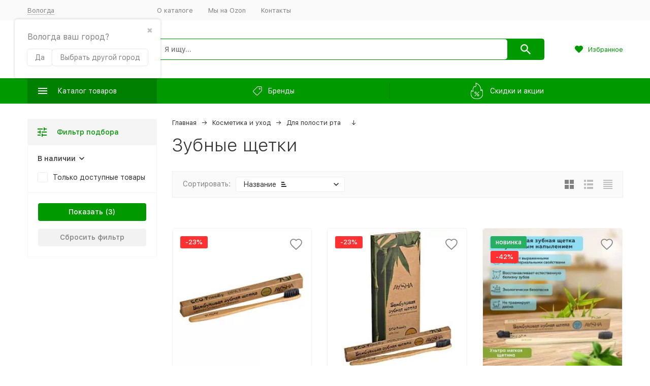

--- FILE ---
content_type: text/html; charset=utf-8
request_url: https://faraj.ru/vologda/category/kosmetika-i-ukhod/dlya-polosti-rta/zubnye-shchetki/
body_size: 31025
content:


	

	

	

	

	

	

	
<!DOCTYPE html><html lang="ru"><head><!-- meta --><meta http-equiv="Content-Type" content="text/html; charset=utf-8" /><meta name="viewport" content="width=device-width, initial-scale=1, maximum-scale=1" /><meta http-equiv="x-ua-compatible" content="IE=edge" /><meta name="format-detection" content="telephone=no" /><title>Зубные щетки купить в Вологде</title><meta name="Description" content="➤Купить зубные щетки в Вологде. В каталоге 3 товаров. ✈Доступны доставка или самовывоз." /><meta name="Keywords" content="Зубные щетки, faraj" /><link rel="canonical" href="https://faraj.ru/vologda/category/kosmetika-i-ukhod/dlya-polosti-rta/zubnye-shchetki/" /><meta name="theme-color" content="#9CC2CE"><link rel="icon" href="/favicon.ico" type="image/x-icon"><!-- css --><style>:root {--container-width: 1485px;--svg-sprite-url: url("/wa-data/public/site/themes/megashop2/svg/css-sprite.svg?v=1.12.1.21");}@media (max-width: 1502px) {:root {--container-width: calc(100vw - 17px);}}:root {--home-slider-height: 395px;--home-slider-height-adaptive: 26.599326599327vw;--home-slider-height-adaptive-ratio: 0.26599326599327;--home-slider-height-s-adaptive-ratio: 0.2831541218638;}</style><style>@media (max-width: 1199px) {body:not(.c-page__d) .r-hidden-md {display: none !important;}}</style><style>:root {--primary-color: #009900;--primary-color-hover: rgb(0,179,0);--primary-color-alpha-5: rgba(0, 153, 0, .5);--dark-color: #009900;--dark-color-alpha-5: rgba(0, 153, 0, .5);--accent-color: rgb(0,128,0);--accent-color-hover: rgb(0,102,0);--light-color: #f5f5f6;--light-color-hover: rgb(231,231,233);--footer-text-color: white;--price-with-compare-color: #ff3131;}</style><link href="/wa-content/font/ruble/arial/alsrubl-arial-regular.woff" rel="preload" as="font" type="font/woff2" crossorigin /><link href="/wa-data/public/site/themes/megashop2/assets/megashop.dependencies.main.css?v=1.12.1.21" rel="preload" as="style" onload="this.rel = 'stylesheet'"  /> <link href="/wa-data/public/site/themes/megashop2/css/megashop.bundle.all.min.css?v=1.12.1.21" rel="stylesheet" media="all" /> <link href="/wa-data/public/site/themes/megashop2/css/megashop.bundle.desktop.min.css?v=1.12.1.21" rel="stylesheet" media="screen and (min-width: 1200px)" /> <link href="/wa-data/public/site/themes/megashop2/user.css?v=1.12.1.21" rel="preload" as="style" onload="this.rel = 'stylesheet'" /> <link href="/wa-data/public/site/themes/megashop2/css/megashop.font.sf-pro-text.min.css?v=1.12.1.21" rel="preload" as="style" onload="this.rel = 'stylesheet'" /><!-- js --><script>window.megashop = {};</script> 																																																													
	<script>window.megashop.config = {"commons":{"info_panel_html":"<div class=\"c-info-panel c-info-panel_dark\"><div class=\"l-container\"><div class=\"c-info-panel__container\"><div class=\"c-info-panel__content-container\"><\/div><div class=\"c-info-panel__close-button-container\"><span class=\"c-info-panel__close-button\"><span class=\"l-image-box\"><svg class=\"c-svg-icon \" width=\"12\" height=\"12\" fill=\"currentColor\" ><use xlink:href=\"#megashop-icon_cross\"><\/use><\/svg><\/span><\/span><\/div><\/div><\/div><\/div>","select_html":"<label class=\"c-select  \"><select class=\"c-select__control \" ><\/select><span class=\"c-select__box\"><span class=\"c-select__content\"><\/span><span class=\"c-select__arrow\"><svg class=\"c-svg-icon c-select__arrow-icon\" width=\"10\" height=\"6\" fill=\"currentColor\" ><use xlink:href=\"#megashop-icon_arrow-bottom\"><\/use><\/svg><\/span><\/span><span class=\"c-select__dropdown\"><\/span><\/label>","radio_html":"<label class=\"c-radio\"><input class=\"c-radio__control \" type=\"radio\"  value=\"1\"   \/><span class=\"c-radio__box\"><span class=\"c-radio__arrow\"><\/span><\/span><\/label>","checkbox_html":"<label class=\"c-checkbox\"><input class=\"c-checkbox__control \" type=\"checkbox\"  value=\"1\"   \/><span class=\"c-checkbox__box\"><span class=\"c-checkbox__arrow\"><\/span><\/span><\/label>","input_file_html":"<label class=\"c-input-file\"><input type=\"file\"  class=\"c-input-file__control\" \/><span class=\"c-input-file__box\"><span class=\"c-input-file__button-box\"><button class=\"c-input-file__button c-button c-button_style_inverse\" type=\"button\">\u0412\u044b\u0431\u0435\u0440\u0438\u0442\u0435 \u0444\u0430\u0439\u043b<\/button><\/span><span class=\"c-input-file__file-box\">\u0424\u0430\u0439\u043b \u043d\u0435 \u0432\u044b\u0431\u0440\u0430\u043d<\/span><\/span><\/label>","pseudo_link_icon_box_html":"<span class=\"c-pseudo-link-box   \"><span class=\"l-icon-box \"><span class=\"l-icon-box__icon\"> <\/span><span class=\"l-icon-box__content\"><span class=\"c-pseudo-link-box__link\" data-plain-text=\"0\"><\/span><\/span><\/span><\/span>","wa_url":"\/","login_url":"\/vologda\/login\/","signup_url":"\/vologda\/signup\/","forgotpassword_url":"\/forgotpassword\/","svg":{"symbols_sprite":"\/wa-data\/public\/site\/themes\/megashop2\/svg\/symbols-sprite.svg?v=1.12.1.21","spinner":"<span class=\"c-spinner\"><span class=\"l-image-box\"><svg class=\"c-svg-icon c-spinner__icon \" width=\"61\" height=\"61\" fill=\"light_color\" ><use xlink:href=\"#megashop-icon_spinner\"><\/use><\/svg><\/span><\/span>","trash":"<svg class=\"c-svg-icon \" width=\"16\" height=\"16\" fill=\"currentColor\" ><use xlink:href=\"#megashop-icon_trash\"><\/use><\/svg>","arrow_left":"<svg class=\"c-svg-icon \" width=\"6\" height=\"10\" fill=\"currentColor\" ><use xlink:href=\"#megashop-icon_arrow-left\"><\/use><\/svg>","arrow_right":"<svg class=\"c-svg-icon \" width=\"6\" height=\"10\" fill=\"currentColor\" ><use xlink:href=\"#megashop-icon_arrow-right\"><\/use><\/svg>","arrow_bottom":"<svg class=\"c-svg-icon \" width=\"10\" height=\"6\" fill=\"currentColor\" ><use xlink:href=\"#megashop-icon_arrow-bottom\"><\/use><\/svg>","cross":"<svg class=\"c-svg-icon \" width=\"12\" height=\"12\" fill=\"currentColor\" ><use xlink:href=\"#megashop-icon_cross\"><\/use><\/svg>","available":"<svg class=\"c-svg-icon \" width=\"16\" height=\"16\" fill=\"currentColor\" ><use xlink:href=\"#megashop-icon_available\"><\/use><\/svg>","no_available":"<svg class=\"c-svg-icon \" width=\"16\" height=\"16\" fill=\"currentColor\" ><use xlink:href=\"#megashop-icon_no-available\"><\/use><\/svg>"},"analytics":{"ym_counter":"","goals":{"add_to_cart":{"ym":"vkorziny","ga_category":"","ga_action":""},"user_reg":{"ym":"reg1","ga_category":"","ga_action":""},"add_review":{"ym":"productreviews","ga_category":"","ga_action":""},"add_to_compare":{"ym":"","ga_category":"","ga_action":""},"add_to_favorite":{"ym":"","ga_category":"","ga_action":""},"quick_view":{"ym":"","ga_category":"","ga_action":""}}},"header_variant":"2","is_cookie":false,"is_mobile":false,"catalog_onenter_timeout":500,"catalog_onleave_timeout":300,"cart_onenter_timeout":500,"cart_onleave_timeout":300,"user_is_auth":false},"language":{"item":"\u0448\u0442.","\u0413\u043e\u0434":"\u0413\u043e\u0434","\u0421\u043c\u0435\u043d\u0438\u0442\u044c \u043f\u0430\u0440\u043e\u043b\u044c":"\u0421\u043c\u0435\u043d\u0438\u0442\u044c \u043f\u0430\u0440\u043e\u043b\u044c","\u0424\u0430\u0439\u043b \u043d\u0435 \u0432\u044b\u0431\u0440\u0430\u043d":"\u0424\u0430\u0439\u043b \u043d\u0435 \u0432\u044b\u0431\u0440\u0430\u043d","\u0412\u0445\u043e\u0434 \u043d\u0430 \u0441\u0430\u0439\u0442":"\u0412\u0445\u043e\u0434 \u043d\u0430 \u0441\u0430\u0439\u0442","message_max_count":"\u0418\u0437\u0432\u0438\u043d\u0438\u0442\u0435, \u043d\u043e \u0432 \u043d\u0430\u043b\u0438\u0447\u0438\u0438 \u0442\u043e\u043b\u044c\u043a\u043e %sku_count% \u0435\u0434\u0438\u043d\u0438\u0446 \u0442\u043e\u0432\u0430\u0440\u0430 %sku_name%. \u0412\u044b \u043c\u043e\u0436\u0435\u0442\u0435 \u0434\u043e\u0431\u0430\u0432\u0438\u0442\u044c \u0432 \u043a\u043e\u0440\u0437\u0438\u043d\u0443 \u0435\u0449\u0451 %max_sku_quantity%.","message_max_count_in_cart":"\u0418\u0437\u0432\u0438\u043d\u0438\u0442\u0435, \u043d\u043e \u0432 \u043d\u0430\u043b\u0438\u0447\u0438\u0438 \u0442\u043e\u043b\u044c\u043a\u043e %sku_count% \u0435\u0434\u0438\u043d\u0438\u0446 \u0442\u043e\u0432\u0430\u0440\u0430 %sku_name%, \u0438 \u0432\u0441\u0435 \u043e\u043d\u0438 \u0443\u0436\u0435 \u0432 \u0432\u0430\u0448\u0435\u0439 \u043a\u043e\u0440\u0437\u0438\u043d\u0435 \u043f\u043e\u043a\u0443\u043f\u043e\u043a."},"shop":{"home_url":"\/vologda\/","search_url":"\/vologda\/search\/","cart_url":"\/vologda\/order\/","cart_add_url":"\/vologda\/cart\/add\/","cart_save_url":"\/vologda\/cart\/save\/","cart_delete_url":"\/vologda\/cart\/delete\/","compare_url":"\/vologda\/compare\/","compare_id_url":"\/vologda\/compare\/{$id}\/","compare_url_variant":"default","data_regions_url":"\/vologda\/data\/regions\/","data_shipping_url":"\/vologda\/data\/shipping\/","search_query":"","to_toggle_cart_button":false,"zero_price_text":"","is_enabled_2x":1,"is_enabled_srcset":true,"change_url_by_sku":false,"path":["1769","510","1777"],"add_affiliate_bonus_string":"\u042d\u0442\u043e\u0442 \u0437\u0430\u043a\u0430\u0437 \u0434\u043e\u0431\u0430\u0432\u0438\u0442 \\<strong\\>\\+(.*) \u0431\u043e\u043d\u0443\u0441\u043d\u044b\u0445 \u0431\u0430\u043b\u043b\u043e\u0432\\<\/strong\\>, \u043a\u043e\u0442\u043e\u0440\u044b\u0435 \u0432\u044b \u0437\u0430\u0442\u0435\u043c \u0441\u043c\u043e\u0436\u0435\u0442\u0435 \u0438\u0441\u043f\u043e\u043b\u044c\u0437\u043e\u0432\u0430\u0442\u044c \u0434\u043b\u044f \u043f\u043e\u043b\u0443\u0447\u0435\u043d\u0438\u044f \u0434\u043e\u043f\u043e\u043b\u043d\u0438\u0442\u0435\u043b\u044c\u043d\u044b\u0445 \u0441\u043a\u0438\u0434\u043e\u043a\\.","currency_info":{"RUB":{"code":"RUB","sign":"\u0440\u0443\u0431.","sign_html":"<span class=\"ruble\">\u0440\u0443\u0431.<\/span>","sign_position":1,"sign_delim":" ","decimal_point":",","frac_digits":"2","thousands_sep":" "}},"currency":"RUB","primary_currency":"RUB","add_to_cart_effect":"fly","slider_breakpoints":{"reviews_thumbs":{"10000":{"slidesPerView":3},"1485":{"slidesPerView":3},"1199":{"slidesPerView":3,"spaceBetween":30},"855":{"slidesPerView":2,"spaceBetween":30},"550":{"slidesPerView":1,"spaceBetween":30}},"brands_thumbs":{"1199":{"slidesPerView":4},"767":{"slidesPerView":1}},"posts_thumbs":{"10000":{"slidesPerView":4},"1485":{"slidesPerView":4},"1199":{"slidesPerView":4,"spaceBetween":30},"1000":{"spaceBetween":15},"768":{"slidesPerView":3,"spaceBetween":15},"555":{"slidesPerView":2,"spaceBetween":15},"424":{"slidesPerView":1}},"products_thumbs":{"1485":{"slidesPerView":4,"spaceBetween":15},"1400":{"slidesPerView":3,"spaceBetween":30},"1199":{"slidesPerView":3,"spaceBetween":30},"855":{"slidesPerView":2,"spaceBetween":30},"550":{"slidesPerView":1,"spaceBetween":30}},"products_thumbs_cols":{"1485":{"slidesPerView":4,"spaceBetween":15},"1400":{"slidesPerView":3,"spaceBetween":30},"1199":{"slidesPerView":3,"spaceBetween":30},"767":{"slidesPerView":2,"spaceBetween":30},"550":{"slidesPerView":2,"spaceBetween":30},"440":{"slidesPerView":2,"spaceBetween":15},"380":{"slidesPerView":2,"spaceBetween":10},"374":{"slidesPerView":2,"spaceBetween":6}},"products_thumbs_compact":{"440":{"slidesPerView":1}}},"images_sizes":{"thumbs":{"375":345,"425":393,"767":360},"m-thumbs":{"425":195,"560":260,"767":360}}},"photos":{"slider_breakpoints":{"photo_page":{"991":{"slidesPerView":4,"spaceBetween":10}}}}};</script><script>window.megashop.shop = {};</script><script>window.megashop.blog = {};</script><script>window.megashop.photos = {};</script><script src="/wa-data/public/site/themes/megashop2/assets/megashop.dependencies.commons.js?v=1.12.1.21"></script><script src="/wa-data/public/site/themes/megashop2/assets/megashop.dependencies.main.js?v=1.12.1.21"></script><script src="/wa-data/public/site/themes/megashop2/js/megashop.common.min.js?v=1.12.1.21"></script><script src="/wa-data/public/site/themes/megashop2/js/vendor/fontawesome/fontawesome.js?v=1.12.1.21"></script><script src="/wa-data/public/site/themes/megashop2/js/vendor/jquery.mask.min.js?v=1.12.1.21"></script><script src="/wa-data/public/site/themes/megashop2/assets/megashop.dependencies.secondary.js?v=1.12.1.21" defer></script><script src="/wa-data/public/site/themes/megashop2/js/megashop.site.min.js?v=1.12.1.21" defer></script><script src="/wa-data/public/shop/themes/megashop2/js/megashop.shop.min.js?v=1.12.1.21" defer></script><script src="/wa-data/public/blog/themes/megashop2/js/megashop.blog.min.js?v=1.12.1.21" defer></script><script src="/wa-apps/photos/themes/megashop2/js/megashop.photos.min.js?v=1.12.1.21" defer></script><script src="/wa-data/public/site/themes/megashop2/js/vendor/fontawesome/solid.js?v=1.12.1.21" async></script><script>window.megashop && window.megashop.Svg ? window.megashop.Svg.load() : document.addEventListener('DOMContentLoaded', function () {window.megashop.Svg.load();});</script><meta property="og:type" content="article">
<meta property="og:url" content="https://faraj.ru/vologda/category/kosmetika-i-ukhod/dlya-polosti-rta/zubnye-shchetki/">
<meta property="og:title" content="Зубные щетки купить в Вологде">
<meta property="og:description" content="➤Купить зубные щетки в Вологде. В каталоге 3 товаров. ✈Доступны доставка или самовывоз.">
<!-- plugin hook: 'frontend_head' --><!-- frontend_head.autobadge-plugin --><style class="autobadge-inline-css" data-targets="">.autobadge-pl{opacity:0;}</style><script>(function($){$(function(){$.autobadgeFrontend.init({update:'/vologda/autobadge/update/',forceParentVisible:'',delayLoading:'1',delayLoadingAjax:'1',forceParentRelative:'1',showLoader:'1'});});})(jQuery);</script><!-- frontend_head.seofilter-plugin --><style>
	.filter-link:link,
	.filter-link:visited,
	.filter-link:hover,
	.filter-link:active,

	.seofilter-link:link,
	.seofilter-link:visited,
	.seofilter-link:hover,
	.seofilter-link:active{
		color: inherit !important;
		font: inherit !important;
		text-decoration: inherit !important;
		cursor: inherit !important;
		border-bottom: inherit !important;
	}
</style>
<script defer src="/wa-apps/shop/plugins/seofilter/assets/frontend.js?v=2.44.1"></script>

<script>
	(function () {
		var onReady = function (callback) {
			if (document.readyState!='loading') {
				callback();
			}
			else if (document.addEventListener) {
				document.addEventListener('DOMContentLoaded', callback);
			}
			else {
				document.attachEvent('onreadystatechange', function () {
					if (document.readyState=='complete') {
						callback();
					}
				});
			}
		};

		window.seofilter_init_data = {
			category_url: "\/vologda\/category\/kosmetika-i-ukhod\/dlya-polosti-rta\/zubnye-shchetki\/",
			filter_url: "",
			current_filter_params: [],
			keep_page_number_param: false,
			block_empty_feature_values: false,

			price_min: 0,
			price_max: 0,

			excluded_get_params: [],

			yandex_counter_code: "",

			feature_value_ids: false,
			stop_propagation_in_frontend_script: true
		};

		onReady(function() {
			window.seofilterInit($, window.seofilter_init_data);
		});
	})();
</script>
<!-- frontend_head.regions-plugin -->
<script src="/wa-apps/shop/plugins/regions/js/regions.js?v=3.0.6" defer></script>


    <link rel="stylesheet" href="/wa-apps/shop/plugins/regions/css/default.css?v=3.0.6" />
    <script src="/wa-apps/shop/plugins/regions/js/default.js?v=3.0.6" defer></script>

    <link rel="stylesheet" href="https://cdn.jsdelivr.net/npm/suggestions-jquery@22.6.0/dist/css/suggestions.min.css" />
    <script src="https://cdn.jsdelivr.net/npm/suggestions-jquery@22.6.0/dist/js/jquery.suggestions.min.js" defer></script>

<script>
    window.shop_plugins_regions = {"window_html":"<div class=\"shop-regions-window-wrapper\">\n    <div class=\"shop-regions-window-wrapper__window-wrapper\">\n        <div class=\"shop-regions-window-wrapper__window shop-regions-window shop-regions-window_with-popular\">\n            <div class=\"shop-regions-window-wrapper__close-btn shop-regions-window__close-btn\">\u2716<\/div>\n            <div class=\"shop-regions-window__header\">\u0423\u043a\u0430\u0436\u0438\u0442\u0435 \u0441\u0432\u043e\u0439 \u0433\u043e\u0440\u043e\u0434<\/div>\n            <div class=\"shop-regions-window__sub-header\">\u041e\u0442 \u044d\u0442\u043e\u0433\u043e \u0437\u0430\u0432\u0438\u0441\u0438\u0442 \u0441\u0442\u043e\u0438\u043c\u043e\u0441\u0442\u044c \u0434\u043e\u0441\u0442\u0430\u0432\u043a\u0438 \u0438 \u0432\u0430\u0440\u0438\u0430\u043d\u0442\u044b \u043e\u043f\u043b\u0430\u0442\u044b \u0432 \u0432\u0430\u0448 \u0440\u0435\u0433\u0438\u043e\u043d<\/div>\n                            <div class=\"shop-regions-window__search shop-regions-window-search\">\n                    <input type=\"text\" class=\"shop-regions-window-search__input\" placeholder=\"\u041d\u0430\u0447\u043d\u0438\u0442\u0435 \u0432\u0432\u043e\u0434\u0438\u0442\u044c \u043d\u0430\u0437\u0432\u0430\u043d\u0438\u0435 \u0433\u043e\u0440\u043e\u0434\u0430..\" \/>\n                    <span class=\"shop-regions-window-search__clear-btn\">\u2716<\/span>\n                <\/div>\n            \n            \n                                        \n            \n                                                                \n                                    <div class=\"shop-regions-window__cities shop-regions-popular-cities-block\">\n                        <div class=\"shop-regions-popular-cities-block__popular-cities shop-regions-cities-block\">\n                            <div class=\"shop-regions-cities-block__header\">\u041f\u043e\u043f\u0443\u043b\u044f\u0440\u043d\u044b\u0435 \u0433\u043e\u0440\u043e\u0434\u0430<\/div>\n                                \n    <div class=\"shop-regions-cities-block__cities shop-regions-cities \">\n                \n                    <div class=\"shop-regions-cities__column\">\n                                    <div class=\"shop-regions-cities__city-row\">\n                                                <span\n                                class=\"shop-regions-cities__city\"\n                                data-city-id=\"15\"\n                        >\n                            \u0412\u043e\u043b\u0433\u043e\u0433\u0440\u0430\u0434\n                        <\/span>\n                    <\/div>\n                                    <div class=\"shop-regions-cities__city-row\">\n                                                <span\n                                class=\"shop-regions-cities__city\"\n                                data-city-id=\"6\"\n                        >\n                            \u0415\u043a\u0430\u0442\u0435\u0440\u0438\u043d\u0431\u0443\u0440\u0433\n                        <\/span>\n                    <\/div>\n                                    <div class=\"shop-regions-cities__city-row\">\n                                                <span\n                                class=\"shop-regions-cities__city\"\n                                data-city-id=\"9\"\n                        >\n                            \u041a\u0440\u0430\u0441\u043d\u043e\u0434\u0430\u0440\n                        <\/span>\n                    <\/div>\n                                    <div class=\"shop-regions-cities__city-row\">\n                                                <span\n                                class=\"shop-regions-cities__city\"\n                                data-city-id=\"14\"\n                        >\n                            \u041a\u0440\u0430\u0441\u043d\u043e\u044f\u0440\u0441\u043a\n                        <\/span>\n                    <\/div>\n                            <\/div>\n                    <div class=\"shop-regions-cities__column\">\n                                    <div class=\"shop-regions-cities__city-row\">\n                                                <span\n                                class=\"shop-regions-cities__city\"\n                                data-city-id=\"2\"\n                        >\n                            \u041c\u043e\u0441\u043a\u0432\u0430\n                        <\/span>\n                    <\/div>\n                                    <div class=\"shop-regions-cities__city-row\">\n                                                <span\n                                class=\"shop-regions-cities__city\"\n                                data-city-id=\"3\"\n                        >\n                            \u041d\u0438\u0436\u043d\u0438\u0439 \u041d\u043e\u0432\u0433\u043e\u0440\u043e\u0434\n                        <\/span>\n                    <\/div>\n                                    <div class=\"shop-regions-cities__city-row\">\n                                                <span\n                                class=\"shop-regions-cities__city\"\n                                data-city-id=\"12\"\n                        >\n                            \u041d\u043e\u0432\u043e\u0441\u0438\u0431\u0438\u0440\u0441\u043a\n                        <\/span>\n                    <\/div>\n                                    <div class=\"shop-regions-cities__city-row\">\n                                                <span\n                                class=\"shop-regions-cities__city\"\n                                data-city-id=\"4\"\n                        >\n                            \u0420\u043e\u0441\u0442\u043e\u0432-\u043d\u0430-\u0414\u043e\u043d\u0443\n                        <\/span>\n                    <\/div>\n                            <\/div>\n                    <div class=\"shop-regions-cities__column\">\n                                    <div class=\"shop-regions-cities__city-row\">\n                                                <span\n                                class=\"shop-regions-cities__city\"\n                                data-city-id=\"13\"\n                        >\n                            \u0421\u0430\u043c\u0430\u0440\u0430\n                        <\/span>\n                    <\/div>\n                                    <div class=\"shop-regions-cities__city-row\">\n                                                <span\n                                class=\"shop-regions-cities__city\"\n                                data-city-id=\"1\"\n                        >\n                            \u0421\u0430\u043d\u043a\u0442-\u041f\u0435\u0442\u0435\u0440\u0431\u0443\u0440\u0433\n                        <\/span>\n                    <\/div>\n                                    <div class=\"shop-regions-cities__city-row\">\n                                                <span\n                                class=\"shop-regions-cities__city\"\n                                data-city-id=\"11\"\n                        >\n                            \u0422\u044e\u043c\u0435\u043d\u044c\n                        <\/span>\n                    <\/div>\n                                    <div class=\"shop-regions-cities__city-row\">\n                                                <span\n                                class=\"shop-regions-cities__city\"\n                                data-city-id=\"5\"\n                        >\n                            \u0427\u0435\u043b\u044f\u0431\u0438\u043d\u0441\u043a\n                        <\/span>\n                    <\/div>\n                            <\/div>\n                <div class=\"shop-regions-cities__not-found-text\">\n            \u0413\u043e\u0440\u043e\u0434 \u043d\u0435 \u043d\u0430\u0439\u0434\u0435\u043d\n        <\/div>\n    <\/div>\n\n                            <div class=\"shop-regions-cities-block__footer\">\n                                <span class=\"shop-regions-popular-cities-block__show-all-cities-btn shop-regions-action-link\">\u041f\u043e\u043a\u0430\u0437\u0430\u0442\u044c \u0432\u0441\u0435 \u0433\u043e\u0440\u043e\u0434\u0430 (161)<\/span>\n                                <span class=\"shop-regions-popular-cities-block__hide-all-cities-btn shop-regions-action-link\">\u0421\u043a\u0440\u044b\u0442\u044c \u0432\u0441\u0435 \u0433\u043e\u0440\u043e\u0434\u0430<\/span>\n                            <\/div>\n                        <\/div>\n                        <div class=\"shop-regions-popular-cities-block__all-cities\">\n                                        <div class=\" shop-regions-cities-block\">\n            <div class=\"shop-regions-cities-block__header\">\u0412\u0441\u0435 \u0433\u043e\u0440\u043e\u0434\u0430<\/div>\n                \n    <div class=\"shop-regions-cities-block__cities shop-regions-cities shop-regions-cities_letter\">\n                                    \n                    <div class=\"shop-regions-cities__column\">\n                                    <div class=\"shop-regions-cities__city-row\">\n                                                    \n                                                            <span class=\"shop-regions-cities__city-letter\">\n                                    \u0410\n                                <\/span>\n                            \n                                                                            <span\n                                class=\"shop-regions-cities__city\"\n                                data-city-id=\"101\"\n                        >\n                            \u0410\u0431\u0430\u043a\u0430\u043d\n                        <\/span>\n                    <\/div>\n                                    <div class=\"shop-regions-cities__city-row\">\n                                                    \n                            \n                                                                            <span\n                                class=\"shop-regions-cities__city\"\n                                data-city-id=\"118\"\n                        >\n                            \u0410\u043b\u043c\u0430\u0442\u044b\n                        <\/span>\n                    <\/div>\n                                    <div class=\"shop-regions-cities__city-row\">\n                                                    \n                            \n                                                                            <span\n                                class=\"shop-regions-cities__city\"\n                                data-city-id=\"111\"\n                        >\n                            \u0410\u043b\u044c\u043c\u0435\u0442\u044c\u0435\u0432\u0441\u043a\n                        <\/span>\n                    <\/div>\n                                    <div class=\"shop-regions-cities__city-row\">\n                                                    \n                            \n                                                                            <span\n                                class=\"shop-regions-cities__city\"\n                                data-city-id=\"85\"\n                        >\n                            \u0410\u043d\u0433\u0430\u0440\u0441\u043a\n                        <\/span>\n                    <\/div>\n                                    <div class=\"shop-regions-cities__city-row\">\n                                                    \n                            \n                                                                            <span\n                                class=\"shop-regions-cities__city\"\n                                data-city-id=\"122\"\n                        >\n                            \u0410\u0440\u0437\u0430\u043c\u0430\u0441\n                        <\/span>\n                    <\/div>\n                                    <div class=\"shop-regions-cities__city-row\">\n                                                    \n                            \n                                                                            <span\n                                class=\"shop-regions-cities__city\"\n                                data-city-id=\"98\"\n                        >\n                            \u0410\u0440\u043c\u0430\u0432\u0438\u0440\n                        <\/span>\n                    <\/div>\n                                    <div class=\"shop-regions-cities__city-row\">\n                                                    \n                            \n                                                                            <span\n                                class=\"shop-regions-cities__city\"\n                                data-city-id=\"53\"\n                        >\n                            \u0410\u0440\u0445\u0430\u043d\u0433\u0435\u043b\u044c\u0441\u043a\n                        <\/span>\n                    <\/div>\n                                    <div class=\"shop-regions-cities__city-row\">\n                                                    \n                            \n                                                                            <span\n                                class=\"shop-regions-cities__city\"\n                                data-city-id=\"31\"\n                        >\n                            \u0410\u0441\u0442\u0440\u0430\u0445\u0430\u043d\u044c\n                        <\/span>\n                    <\/div>\n                                    <div class=\"shop-regions-cities__city-row\">\n                                                    \n                            \n                                                                            <span\n                                class=\"shop-regions-cities__city\"\n                                data-city-id=\"120\"\n                        >\n                            \u0410\u0447\u0438\u043d\u0441\u043a\n                        <\/span>\n                    <\/div>\n                                    <div class=\"shop-regions-cities__city-row\">\n                                                    \n                                                            <span class=\"shop-regions-cities__city-letter\">\n                                    \u0411\n                                <\/span>\n                            \n                                                                            <span\n                                class=\"shop-regions-cities__city\"\n                                data-city-id=\"97\"\n                        >\n                            \u0411\u0430\u043b\u0430\u043a\u043e\u0432\u043e\n                        <\/span>\n                    <\/div>\n                                    <div class=\"shop-regions-cities__city-row\">\n                                                    \n                            \n                                                                            <span\n                                class=\"shop-regions-cities__city\"\n                                data-city-id=\"38\"\n                        >\n                            \u0411\u0430\u043b\u0430\u0448\u0438\u0445\u0430\n                        <\/span>\n                    <\/div>\n                                    <div class=\"shop-regions-cities__city-row\">\n                                                    \n                            \n                                                                            <span\n                                class=\"shop-regions-cities__city\"\n                                data-city-id=\"21\"\n                        >\n                            \u0411\u0430\u0440\u043d\u0430\u0443\u043b\n                        <\/span>\n                    <\/div>\n                                    <div class=\"shop-regions-cities__city-row\">\n                                                    \n                            \n                                                                            <span\n                                class=\"shop-regions-cities__city\"\n                                data-city-id=\"123\"\n                        >\n                            \u0411\u0430\u0442\u0430\u0439\u0441\u043a\n                        <\/span>\n                    <\/div>\n                                    <div class=\"shop-regions-cities__city-row\">\n                                                    \n                            \n                                                                            <span\n                                class=\"shop-regions-cities__city\"\n                                data-city-id=\"48\"\n                        >\n                            \u0411\u0435\u043b\u0433\u043e\u0440\u043e\u0434\n                        <\/span>\n                    <\/div>\n                                    <div class=\"shop-regions-cities__city-row\">\n                                                    \n                            \n                                                                            <span\n                                class=\"shop-regions-cities__city\"\n                                data-city-id=\"125\"\n                        >\n                            \u0411\u0435\u0440\u0435\u0437\u043d\u0438\u043a\u0438\n                        <\/span>\n                    <\/div>\n                                    <div class=\"shop-regions-cities__city-row\">\n                                                    \n                            \n                                                                            <span\n                                class=\"shop-regions-cities__city\"\n                                data-city-id=\"93\"\n                        >\n                            \u0411\u0438\u0439\u0441\u043a\n                        <\/span>\n                    <\/div>\n                                    <div class=\"shop-regions-cities__city-row\">\n                                                    \n                            \n                                                                            <span\n                                class=\"shop-regions-cities__city\"\n                                data-city-id=\"87\"\n                        >\n                            \u0411\u043b\u0430\u0433\u043e\u0432\u0435\u0449\u0435\u043d\u0441\u043a\n                        <\/span>\n                    <\/div>\n                                    <div class=\"shop-regions-cities__city-row\">\n                                                    \n                            \n                                                                            <span\n                                class=\"shop-regions-cities__city\"\n                                data-city-id=\"83\"\n                        >\n                            \u0411\u0440\u0430\u0442\u0441\u043a\n                        <\/span>\n                    <\/div>\n                                    <div class=\"shop-regions-cities__city-row\">\n                                                    \n                            \n                                                                            <span\n                                class=\"shop-regions-cities__city\"\n                                data-city-id=\"47\"\n                        >\n                            \u0411\u0440\u044f\u043d\u0441\u043a\n                        <\/span>\n                    <\/div>\n                                    <div class=\"shop-regions-cities__city-row\">\n                                                    \n                                                            <span class=\"shop-regions-cities__city-letter\">\n                                    \u0412\n                                <\/span>\n                            \n                                                                            <span\n                                class=\"shop-regions-cities__city\"\n                                data-city-id=\"89\"\n                        >\n                            \u0412\u0435\u043b\u0438\u043a\u0438\u0439 \u041d\u043e\u0432\u0433\u043e\u0440\u043e\u0434\n                        <\/span>\n                    <\/div>\n                                    <div class=\"shop-regions-cities__city-row\">\n                                                    \n                            \n                                                                            <span\n                                class=\"shop-regions-cities__city\"\n                                data-city-id=\"10\"\n                        >\n                            \u0412\u043b\u0430\u0434\u0438\u0432\u043e\u0441\u0442\u043e\u043a\n                        <\/span>\n                    <\/div>\n                                    <div class=\"shop-regions-cities__city-row\">\n                                                    \n                            \n                                                                            <span\n                                class=\"shop-regions-cities__city\"\n                                data-city-id=\"63\"\n                        >\n                            \u0412\u043b\u0430\u0434\u0438\u043a\u0430\u0432\u043a\u0430\u0437\n                        <\/span>\n                    <\/div>\n                                    <div class=\"shop-regions-cities__city-row\">\n                                                    \n                            \n                                                                            <span\n                                class=\"shop-regions-cities__city\"\n                                data-city-id=\"50\"\n                        >\n                            \u0412\u043b\u0430\u0434\u0438\u043c\u0438\u0440\n                        <\/span>\n                    <\/div>\n                                    <div class=\"shop-regions-cities__city-row\">\n                                                    \n                            \n                                                                            <span\n                                class=\"shop-regions-cities__city\"\n                                data-city-id=\"15\"\n                        >\n                            \u0412\u043e\u043b\u0433\u043e\u0433\u0440\u0430\u0434\n                        <\/span>\n                    <\/div>\n                                    <div class=\"shop-regions-cities__city-row\">\n                                                    \n                            \n                                                                            <span\n                                class=\"shop-regions-cities__city\"\n                                data-city-id=\"105\"\n                        >\n                            \u0412\u043e\u043b\u0433\u043e\u0434\u043e\u043d\u0441\u043a\n                        <\/span>\n                    <\/div>\n                                    <div class=\"shop-regions-cities__city-row\">\n                                                    \n                            \n                                                                            <span\n                                class=\"shop-regions-cities__city\"\n                                data-city-id=\"57\"\n                        >\n                            \u0412\u043e\u043b\u0436\u0441\u043a\u0438\u0439\n                        <\/span>\n                    <\/div>\n                                    <div class=\"shop-regions-cities__city-row\">\n                                                    \n                            \n                                                                            <span\n                                class=\"shop-regions-cities__city\"\n                                data-city-id=\"61\"\n                        >\n                            \u0412\u043e\u043b\u043e\u0433\u0434\u0430\n                        <\/span>\n                    <\/div>\n                                    <div class=\"shop-regions-cities__city-row\">\n                                                    \n                            \n                                                                            <span\n                                class=\"shop-regions-cities__city\"\n                                data-city-id=\"18\"\n                        >\n                            \u0412\u043e\u0440\u043e\u043d\u0435\u0436\n                        <\/span>\n                    <\/div>\n                                    <div class=\"shop-regions-cities__city-row\">\n                                                    \n                                                            <span class=\"shop-regions-cities__city-letter\">\n                                    \u0413\n                                <\/span>\n                            \n                                                                            <span\n                                class=\"shop-regions-cities__city\"\n                                data-city-id=\"67\"\n                        >\n                            \u0413\u0440\u043e\u0437\u043d\u044b\u0439\n                        <\/span>\n                    <\/div>\n                                    <div class=\"shop-regions-cities__city-row\">\n                                                    \n                                                            <span class=\"shop-regions-cities__city-letter\">\n                                    \u0414\n                                <\/span>\n                            \n                                                                            <span\n                                class=\"shop-regions-cities__city\"\n                                data-city-id=\"82\"\n                        >\n                            \u0414\u0437\u0435\u0440\u0436\u0438\u043d\u0441\u043a\n                        <\/span>\n                    <\/div>\n                                    <div class=\"shop-regions-cities__city-row\">\n                                                    \n                            \n                                                                            <span\n                                class=\"shop-regions-cities__city\"\n                                data-city-id=\"128\"\n                        >\n                            \u0414\u0438\u043c\u0438\u0442\u0440\u043e\u0432\u0433\u0440\u0430\u0434\n                        <\/span>\n                    <\/div>\n                                    <div class=\"shop-regions-cities__city-row\">\n                                                    \n                            \n                                                                            <span\n                                class=\"shop-regions-cities__city\"\n                                data-city-id=\"129\"\n                        >\n                            \u0414\u043e\u043b\u0433\u043e\u043f\u0440\u0443\u0434\u043d\u044b\u0439\n                        <\/span>\n                    <\/div>\n                                    <div class=\"shop-regions-cities__city-row\">\n                                                    \n                            \n                                                                            <span\n                                class=\"shop-regions-cities__city\"\n                                data-city-id=\"130\"\n                        >\n                            \u0414\u043e\u043c\u043e\u0434\u0435\u0434\u043e\u0432\u043e\n                        <\/span>\n                    <\/div>\n                                    <div class=\"shop-regions-cities__city-row\">\n                                                    \n                                                            <span class=\"shop-regions-cities__city-letter\">\n                                    \u0415\n                                <\/span>\n                            \n                                                                            <span\n                                class=\"shop-regions-cities__city\"\n                                data-city-id=\"134\"\n                        >\n                            \u0415\u0432\u043f\u0430\u0442\u043e\u0440\u0438\u044f\n                        <\/span>\n                    <\/div>\n                                    <div class=\"shop-regions-cities__city-row\">\n                                                    \n                            \n                                                                            <span\n                                class=\"shop-regions-cities__city\"\n                                data-city-id=\"6\"\n                        >\n                            \u0415\u043a\u0430\u0442\u0435\u0440\u0438\u043d\u0431\u0443\u0440\u0433\n                        <\/span>\n                    <\/div>\n                                    <div class=\"shop-regions-cities__city-row\">\n                                                    \n                            \n                                                                            <span\n                                class=\"shop-regions-cities__city\"\n                                data-city-id=\"133\"\n                        >\n                            \u0415\u0441\u0441\u0435\u043d\u0442\u0443\u043a\u0438\n                        <\/span>\n                    <\/div>\n                                    <div class=\"shop-regions-cities__city-row\">\n                                                    \n                                                            <span class=\"shop-regions-cities__city-letter\">\n                                    \u0416\n                                <\/span>\n                            \n                                                                            <span\n                                class=\"shop-regions-cities__city\"\n                                data-city-id=\"64\"\n                        >\n                            \u0416\u0435\u043b\u0435\u0437\u043d\u043e\u0433\u043e\u0440\u0441\u043a\n                        <\/span>\n                    <\/div>\n                                    <div class=\"shop-regions-cities__city-row\">\n                                                    \n                            \n                                                                            <span\n                                class=\"shop-regions-cities__city\"\n                                data-city-id=\"169\"\n                        >\n                            \u0416\u0443\u043a\u043e\u0432\u0441\u043a\u0438\u0439\n                        <\/span>\n                    <\/div>\n                                    <div class=\"shop-regions-cities__city-row\">\n                                                    \n                                                            <span class=\"shop-regions-cities__city-letter\">\n                                    \u0417\n                                <\/span>\n                            \n                                                                            <span\n                                class=\"shop-regions-cities__city\"\n                                data-city-id=\"109\"\n                        >\n                            \u0417\u043b\u0430\u0442\u043e\u0443\u0441\u0442\n                        <\/span>\n                    <\/div>\n                                    <div class=\"shop-regions-cities__city-row\">\n                                                    \n                                                            <span class=\"shop-regions-cities__city-letter\">\n                                    \u0418\n                                <\/span>\n                            \n                                                                            <span\n                                class=\"shop-regions-cities__city\"\n                                data-city-id=\"46\"\n                        >\n                            \u0418\u0432\u0430\u043d\u043e\u0432\u043e\n                        <\/span>\n                    <\/div>\n                                    <div class=\"shop-regions-cities__city-row\">\n                                                    \n                            \n                                                                            <span\n                                class=\"shop-regions-cities__city\"\n                                data-city-id=\"20\"\n                        >\n                            \u0418\u0436\u0435\u0432\u0441\u043a\n                        <\/span>\n                    <\/div>\n                                    <div class=\"shop-regions-cities__city-row\">\n                                                    \n                            \n                                                                            <span\n                                class=\"shop-regions-cities__city\"\n                                data-city-id=\"23\"\n                        >\n                            \u0418\u0440\u043a\u0443\u0442\u0441\u043a\n                        <\/span>\n                    <\/div>\n                                    <div class=\"shop-regions-cities__city-row\">\n                                                    \n                                                            <span class=\"shop-regions-cities__city-letter\">\n                                    \u0419\n                                <\/span>\n                            \n                                                                            <span\n                                class=\"shop-regions-cities__city\"\n                                data-city-id=\"74\"\n                        >\n                            \u0419\u043e\u0448\u043a\u0430\u0440-\u041e\u043b\u0430\n                        <\/span>\n                    <\/div>\n                                    <div class=\"shop-regions-cities__city-row\">\n                                                    \n                                                            <span class=\"shop-regions-cities__city-letter\">\n                                    \u041a\n                                <\/span>\n                            \n                                                                            <span\n                                class=\"shop-regions-cities__city\"\n                                data-city-id=\"7\"\n                        >\n                            \u041a\u0430\u0437\u0430\u043d\u044c\n                        <\/span>\n                    <\/div>\n                                    <div class=\"shop-regions-cities__city-row\">\n                                                    \n                            \n                                                                            <span\n                                class=\"shop-regions-cities__city\"\n                                data-city-id=\"39\"\n                        >\n                            \u041a\u0430\u043b\u0438\u043d\u0438\u043d\u0433\u0440\u0430\u0434\n                        <\/span>\n                    <\/div>\n                                    <div class=\"shop-regions-cities__city-row\">\n                                                    \n                            \n                                                                            <span\n                                class=\"shop-regions-cities__city\"\n                                data-city-id=\"54\"\n                        >\n                            \u041a\u0430\u043b\u0443\u0433\u0430\n                        <\/span>\n                    <\/div>\n                                    <div class=\"shop-regions-cities__city-row\">\n                                                    \n                            \n                                                                            <span\n                                class=\"shop-regions-cities__city\"\n                                data-city-id=\"107\"\n                        >\n                            \u041a\u0430\u043c\u0435\u043d\u0441\u043a-\u0423\u0440\u0430\u043b\u044c\u0441\u043a\u0438\u0439\n                        <\/span>\n                    <\/div>\n                                    <div class=\"shop-regions-cities__city-row\">\n                                                    \n                            \n                                                                            <span\n                                class=\"shop-regions-cities__city\"\n                                data-city-id=\"137\"\n                        >\n                            \u041a\u0430\u0441\u043f\u0438\u0439\u0441\u043a\n                        <\/span>\n                    <\/div>\n                                    <div class=\"shop-regions-cities__city-row\">\n                                                    \n                            \n                                                                            <span\n                                class=\"shop-regions-cities__city\"\n                                data-city-id=\"29\"\n                        >\n                            \u041a\u0435\u043c\u0435\u0440\u043e\u0432\u043e\n                        <\/span>\n                    <\/div>\n                                    <div class=\"shop-regions-cities__city-row\">\n                                                    \n                            \n                                                                            <span\n                                class=\"shop-regions-cities__city\"\n                                data-city-id=\"138\"\n                        >\n                            \u041a\u0435\u0440\u0447\u044c\n                        <\/span>\n                    <\/div>\n                                    <div class=\"shop-regions-cities__city-row\">\n                                                    \n                            \n                                                                            <span\n                                class=\"shop-regions-cities__city\"\n                                data-city-id=\"35\"\n                        >\n                            \u041a\u0438\u0440\u043e\u0432\n                        <\/span>\n                    <\/div>\n                                    <div class=\"shop-regions-cities__city-row\">\n                                                    \n                            \n                                                                            <span\n                                class=\"shop-regions-cities__city\"\n                                data-city-id=\"139\"\n                        >\n                            \u041a\u0438\u0441\u043b\u043e\u0432\u043e\u0434\u0441\u043a\n                        <\/span>\n                    <\/div>\n                                    <div class=\"shop-regions-cities__city-row\">\n                                                    \n                            \n                                                                            <span\n                                class=\"shop-regions-cities__city\"\n                                data-city-id=\"143\"\n                        >\n                            \u041a\u043e\u0432\u0440\u043e\u0432\n                        <\/span>\n                    <\/div>\n                                    <div class=\"shop-regions-cities__city-row\">\n                                                    \n                            \n                                                                            <span\n                                class=\"shop-regions-cities__city\"\n                                data-city-id=\"141\"\n                        >\n                            \u041a\u043e\u043b\u043e\u043c\u043d\u0430\n                        <\/span>\n                    <\/div>\n                            <\/div>\n                    <div class=\"shop-regions-cities__column\">\n                                    <div class=\"shop-regions-cities__city-row\">\n                                                    \n                            \n                                                                            <span\n                                class=\"shop-regions-cities__city\"\n                                data-city-id=\"76\"\n                        >\n                            \u041a\u043e\u043c\u0441\u043e\u043c\u043e\u043b\u044c\u0441\u043a-\u043d\u0430-\u0410\u043c\u0443\u0440\u0435\n                        <\/span>\n                    <\/div>\n                                    <div class=\"shop-regions-cities__city-row\">\n                                                    \n                            \n                                                                            <span\n                                class=\"shop-regions-cities__city\"\n                                data-city-id=\"142\"\n                        >\n                            \u041a\u043e\u043f\u0435\u0439\u0441\u043a\n                        <\/span>\n                    <\/div>\n                                    <div class=\"shop-regions-cities__city-row\">\n                                                    \n                            \n                                                                            <span\n                                class=\"shop-regions-cities__city\"\n                                data-city-id=\"90\"\n                        >\n                            \u041a\u043e\u0440\u043e\u043b\u0435\u0432\n                        <\/span>\n                    <\/div>\n                                    <div class=\"shop-regions-cities__city-row\">\n                                                    \n                            \n                                                                            <span\n                                class=\"shop-regions-cities__city\"\n                                data-city-id=\"71\"\n                        >\n                            \u041a\u043e\u0441\u0442\u0440\u043e\u043c\u0430\n                        <\/span>\n                    <\/div>\n                                    <div class=\"shop-regions-cities__city-row\">\n                                                    \n                            \n                                                                            <span\n                                class=\"shop-regions-cities__city\"\n                                data-city-id=\"112\"\n                        >\n                            \u041a\u0440\u0430\u0441\u043d\u043e\u0433\u043e\u0440\u0441\u043a\n                        <\/span>\n                    <\/div>\n                                    <div class=\"shop-regions-cities__city-row\">\n                                                    \n                            \n                                                                            <span\n                                class=\"shop-regions-cities__city\"\n                                data-city-id=\"9\"\n                        >\n                            \u041a\u0440\u0430\u0441\u043d\u043e\u0434\u0430\u0440\n                        <\/span>\n                    <\/div>\n                                    <div class=\"shop-regions-cities__city-row\">\n                                                    \n                            \n                                                                            <span\n                                class=\"shop-regions-cities__city\"\n                                data-city-id=\"14\"\n                        >\n                            \u041a\u0440\u0430\u0441\u043d\u043e\u044f\u0440\u0441\u043a\n                        <\/span>\n                    <\/div>\n                                    <div class=\"shop-regions-cities__city-row\">\n                                                    \n                            \n                                                                            <span\n                                class=\"shop-regions-cities__city\"\n                                data-city-id=\"58\"\n                        >\n                            \u041a\u0443\u0440\u0433\u0430\u043d\n                        <\/span>\n                    <\/div>\n                                    <div class=\"shop-regions-cities__city-row\">\n                                                    \n                            \n                                                                            <span\n                                class=\"shop-regions-cities__city\"\n                                data-city-id=\"40\"\n                        >\n                            \u041a\u0443\u0440\u0441\u043a\n                        <\/span>\n                    <\/div>\n                                    <div class=\"shop-regions-cities__city-row\">\n                                                    \n                            \n                                                                            <span\n                                class=\"shop-regions-cities__city\"\n                                data-city-id=\"140\"\n                        >\n                            \u041a\u044b\u0437\u044b\u043b\n                        <\/span>\n                    <\/div>\n                                    <div class=\"shop-regions-cities__city-row\">\n                                                    \n                                                            <span class=\"shop-regions-cities__city-letter\">\n                                    \u041b\n                                <\/span>\n                            \n                                                                            <span\n                                class=\"shop-regions-cities__city\"\n                                data-city-id=\"34\"\n                        >\n                            \u041b\u0438\u043f\u0435\u0446\u043a\n                        <\/span>\n                    <\/div>\n                                    <div class=\"shop-regions-cities__city-row\">\n                                                    \n                            \n                                                                            <span\n                                class=\"shop-regions-cities__city\"\n                                data-city-id=\"94\"\n                        >\n                            \u041b\u044e\u0431\u0435\u0440\u0446\u044b\n                        <\/span>\n                    <\/div>\n                                    <div class=\"shop-regions-cities__city-row\">\n                                                    \n                                                            <span class=\"shop-regions-cities__city-letter\">\n                                    \u041c\n                                <\/span>\n                            \n                                                                            <span\n                                class=\"shop-regions-cities__city\"\n                                data-city-id=\"44\"\n                        >\n                            \u041c\u0430\u0433\u043d\u0438\u0442\u043e\u0433\u043e\u0440\u0441\u043a\n                        <\/span>\n                    <\/div>\n                                    <div class=\"shop-regions-cities__city-row\">\n                                                    \n                            \n                                                                            <span\n                                class=\"shop-regions-cities__city\"\n                                data-city-id=\"144\"\n                        >\n                            \u041c\u0430\u0439\u043a\u043e\u043f\n                        <\/span>\n                    <\/div>\n                                    <div class=\"shop-regions-cities__city-row\">\n                                                    \n                            \n                                                                            <span\n                                class=\"shop-regions-cities__city\"\n                                data-city-id=\"26\"\n                        >\n                            \u041c\u0430\u0445\u0430\u0447\u043a\u0430\u043b\u0430\n                        <\/span>\n                    <\/div>\n                                    <div class=\"shop-regions-cities__city-row\">\n                                                    \n                            \n                                                                            <span\n                                class=\"shop-regions-cities__city\"\n                                data-city-id=\"114\"\n                        >\n                            \u041c\u0438\u0430\u0441\u0441\n                        <\/span>\n                    <\/div>\n                                    <div class=\"shop-regions-cities__city-row\">\n                                                    \n                            \n                                                                            <span\n                                class=\"shop-regions-cities__city\"\n                                data-city-id=\"2\"\n                        >\n                            \u041c\u043e\u0441\u043a\u0432\u0430\n                        <\/span>\n                    <\/div>\n                                    <div class=\"shop-regions-cities__city-row\">\n                                                    \n                            \n                                                                            <span\n                                class=\"shop-regions-cities__city\"\n                                data-city-id=\"172\"\n                        >\n                            \u041c\u043e\u0441\u043a\u0432\u0430\n                        <\/span>\n                    <\/div>\n                                    <div class=\"shop-regions-cities__city-row\">\n                                                    \n                            \n                                                                            <span\n                                class=\"shop-regions-cities__city\"\n                                data-city-id=\"66\"\n                        >\n                            \u041c\u0443\u0440\u043c\u0430\u043d\u0441\u043a\n                        <\/span>\n                    <\/div>\n                                    <div class=\"shop-regions-cities__city-row\">\n                                                    \n                            \n                                                                            <span\n                                class=\"shop-regions-cities__city\"\n                                data-city-id=\"145\"\n                        >\n                            \u041c\u0443\u0440\u043e\u043c\n                        <\/span>\n                    <\/div>\n                                    <div class=\"shop-regions-cities__city-row\">\n                                                    \n                            \n                                                                            <span\n                                class=\"shop-regions-cities__city\"\n                                data-city-id=\"92\"\n                        >\n                            \u041c\u044b\u0442\u0438\u0449\u0438\n                        <\/span>\n                    <\/div>\n                                    <div class=\"shop-regions-cities__city-row\">\n                                                    \n                                                            <span class=\"shop-regions-cities__city-letter\">\n                                    \u041d\n                                <\/span>\n                            \n                                                                            <span\n                                class=\"shop-regions-cities__city\"\n                                data-city-id=\"32\"\n                        >\n                            \u041d\u0430\u0431\u0435\u0440\u0435\u0436\u043d\u044b\u0435 \u0427\u0435\u043b\u043d\u044b\n                        <\/span>\n                    <\/div>\n                                    <div class=\"shop-regions-cities__city-row\">\n                                                    \n                            \n                                                                            <span\n                                class=\"shop-regions-cities__city\"\n                                data-city-id=\"146\"\n                        >\n                            \u041d\u0430\u0437\u0440\u0430\u043d\u044c\n                        <\/span>\n                    <\/div>\n                                    <div class=\"shop-regions-cities__city-row\">\n                                                    \n                            \n                                                                            <span\n                                class=\"shop-regions-cities__city\"\n                                data-city-id=\"79\"\n                        >\n                            \u041d\u0430\u043b\u044c\u0447\u0438\u043a\n                        <\/span>\n                    <\/div>\n                                    <div class=\"shop-regions-cities__city-row\">\n                                                    \n                            \n                                                                            <span\n                                class=\"shop-regions-cities__city\"\n                                data-city-id=\"115\"\n                        >\n                            \u041d\u0430\u0445\u043e\u0434\u043a\u0430\n                        <\/span>\n                    <\/div>\n                                    <div class=\"shop-regions-cities__city-row\">\n                                                    \n                            \n                                                                            <span\n                                class=\"shop-regions-cities__city\"\n                                data-city-id=\"147\"\n                        >\n                            \u041d\u0435\u0444\u0442\u0435\u043a\u0430\u043c\u0441\u043a\n                        <\/span>\n                    <\/div>\n                                    <div class=\"shop-regions-cities__city-row\">\n                                                    \n                            \n                                                                            <span\n                                class=\"shop-regions-cities__city\"\n                                data-city-id=\"173\"\n                        >\n                            \u041d\u0435\u0444\u0442\u0435\u044e\u0433\u0430\u043d\u0441\u043a\n                        <\/span>\n                    <\/div>\n                                    <div class=\"shop-regions-cities__city-row\">\n                                                    \n                            \n                                                                            <span\n                                class=\"shop-regions-cities__city\"\n                                data-city-id=\"72\"\n                        >\n                            \u041d\u0438\u0436\u043d\u0435\u0432\u0430\u0440\u0442\u043e\u0432\u0441\u043a\n                        <\/span>\n                    <\/div>\n                                    <div class=\"shop-regions-cities__city-row\">\n                                                    \n                            \n                                                                            <span\n                                class=\"shop-regions-cities__city\"\n                                data-city-id=\"80\"\n                        >\n                            \u041d\u0438\u0436\u043d\u0435\u043a\u0430\u043c\u0441\u043a\n                        <\/span>\n                    <\/div>\n                                    <div class=\"shop-regions-cities__city-row\">\n                                                    \n                            \n                                                                            <span\n                                class=\"shop-regions-cities__city\"\n                                data-city-id=\"3\"\n                        >\n                            \u041d\u0438\u0436\u043d\u0438\u0439 \u041d\u043e\u0432\u0433\u043e\u0440\u043e\u0434\n                        <\/span>\n                    <\/div>\n                                    <div class=\"shop-regions-cities__city-row\">\n                                                    \n                            \n                                                                            <span\n                                class=\"shop-regions-cities__city\"\n                                data-city-id=\"51\"\n                        >\n                            \u041d\u0438\u0436\u043d\u0438\u0439 \u0422\u0430\u0433\u0438\u043b\n                        <\/span>\n                    <\/div>\n                                    <div class=\"shop-regions-cities__city-row\">\n                                                    \n                            \n                                                                            <span\n                                class=\"shop-regions-cities__city\"\n                                data-city-id=\"152\"\n                        >\n                            \u041d\u043e\u0432\u043e\u043a\u0443\u0439\u0431\u044b\u0448\u0435\u0432\u0441\u043a\n                        <\/span>\n                    <\/div>\n                                    <div class=\"shop-regions-cities__city-row\">\n                                                    \n                            \n                                                                            <span\n                                class=\"shop-regions-cities__city\"\n                                data-city-id=\"153\"\n                        >\n                            \u041d\u043e\u0432\u043e\u043c\u043e\u0441\u043a\u043e\u0432\u0441\u043a\n                        <\/span>\n                    <\/div>\n                                    <div class=\"shop-regions-cities__city-row\">\n                                                    \n                            \n                                                                            <span\n                                class=\"shop-regions-cities__city\"\n                                data-city-id=\"73\"\n                        >\n                            \u041d\u043e\u0432\u043e\u0440\u043e\u0441\u0441\u0438\u0439\u0441\u043a\n                        <\/span>\n                    <\/div>\n                                    <div class=\"shop-regions-cities__city-row\">\n                                                    \n                            \n                                                                            <span\n                                class=\"shop-regions-cities__city\"\n                                data-city-id=\"12\"\n                        >\n                            \u041d\u043e\u0432\u043e\u0441\u0438\u0431\u0438\u0440\u0441\u043a\n                        <\/span>\n                    <\/div>\n                                    <div class=\"shop-regions-cities__city-row\">\n                                                    \n                            \n                                                                            <span\n                                class=\"shop-regions-cities__city\"\n                                data-city-id=\"151\"\n                        >\n                            \u041d\u043e\u0432\u043e\u0447\u0435\u0431\u043e\u043a\u0441\u0430\u0440\u0441\u043a\n                        <\/span>\n                    <\/div>\n                                    <div class=\"shop-regions-cities__city-row\">\n                                                    \n                            \n                                                                            <span\n                                class=\"shop-regions-cities__city\"\n                                data-city-id=\"108\"\n                        >\n                            \u041d\u043e\u0432\u043e\u0447\u0435\u0440\u043a\u0430\u0441\u0441\u043a\n                        <\/span>\n                    <\/div>\n                                    <div class=\"shop-regions-cities__city-row\">\n                                                    \n                            \n                                                                            <span\n                                class=\"shop-regions-cities__city\"\n                                data-city-id=\"150\"\n                        >\n                            \u041d\u043e\u0432\u044b\u0439 \u0423\u0440\u0435\u043d\u0433\u043e\u0439\n                        <\/span>\n                    <\/div>\n                                    <div class=\"shop-regions-cities__city-row\">\n                                                    \n                            \n                                                                            <span\n                                class=\"shop-regions-cities__city\"\n                                data-city-id=\"149\"\n                        >\n                            \u041d\u043e\u0433\u0438\u043d\u0441\u043a\n                        <\/span>\n                    <\/div>\n                                    <div class=\"shop-regions-cities__city-row\">\n                                                    \n                            \n                                                                            <span\n                                class=\"shop-regions-cities__city\"\n                                data-city-id=\"103\"\n                        >\n                            \u041d\u043e\u0440\u0438\u043b\u044c\u0441\u043a\n                        <\/span>\n                    <\/div>\n                                    <div class=\"shop-regions-cities__city-row\">\n                                                    \n                            \n                                                                            <span\n                                class=\"shop-regions-cities__city\"\n                                data-city-id=\"155\"\n                        >\n                            \u041d\u043e\u044f\u0431\u0440\u044c\u0441\u043a\n                        <\/span>\n                    <\/div>\n                                    <div class=\"shop-regions-cities__city-row\">\n                                                    \n                            \n                                                                            <span\n                                class=\"shop-regions-cities__city\"\n                                data-city-id=\"117\"\n                        >\n                            \u041d\u0443\u0440-\u0421\u0443\u043b\u0442\u0430\u043d\n                        <\/span>\n                    <\/div>\n                                    <div class=\"shop-regions-cities__city-row\">\n                                                    \n                                                            <span class=\"shop-regions-cities__city-letter\">\n                                    \u041e\n                                <\/span>\n                            \n                                                                            <span\n                                class=\"shop-regions-cities__city\"\n                                data-city-id=\"156\"\n                        >\n                            \u041e\u0431\u043d\u0438\u043d\u0441\u043a\n                        <\/span>\n                    <\/div>\n                                    <div class=\"shop-regions-cities__city-row\">\n                                                    \n                            \n                                                                            <span\n                                class=\"shop-regions-cities__city\"\n                                data-city-id=\"157\"\n                        >\n                            \u041e\u0434\u0438\u043d\u0446\u043e\u0432\u043e\n                        <\/span>\n                    <\/div>\n                                    <div class=\"shop-regions-cities__city-row\">\n                                                    \n                            \n                                                                            <span\n                                class=\"shop-regions-cities__city\"\n                                data-city-id=\"16\"\n                        >\n                            \u041e\u043c\u0441\u043a\n                        <\/span>\n                    <\/div>\n                                    <div class=\"shop-regions-cities__city-row\">\n                                                    \n                            \n                                                                            <span\n                                class=\"shop-regions-cities__city\"\n                                data-city-id=\"171\"\n                        >\n                            \u041e\u0440\u0451\u043b\n                        <\/span>\n                    <\/div>\n                                    <div class=\"shop-regions-cities__city-row\">\n                                                    \n                            \n                                                                            <span\n                                class=\"shop-regions-cities__city\"\n                                data-city-id=\"28\"\n                        >\n                            \u041e\u0440\u0435\u043d\u0431\u0443\u0440\u0433\n                        <\/span>\n                    <\/div>\n                                    <div class=\"shop-regions-cities__city-row\">\n                                                    \n                            \n                                                                            <span\n                                class=\"shop-regions-cities__city\"\n                                data-city-id=\"159\"\n                        >\n                            \u041e\u0440\u0435\u0445\u043e\u0432\u043e-\u0417\u0443\u0435\u0432\u043e\n                        <\/span>\n                    <\/div>\n                                    <div class=\"shop-regions-cities__city-row\">\n                                                    \n                            \n                                                                            <span\n                                class=\"shop-regions-cities__city\"\n                                data-city-id=\"84\"\n                        >\n                            \u041e\u0440\u0441\u043a\n                        <\/span>\n                    <\/div>\n                                    <div class=\"shop-regions-cities__city-row\">\n                                                    \n                                                            <span class=\"shop-regions-cities__city-letter\">\n                                    \u041f\n                                <\/span>\n                            \n                                                                            <span\n                                class=\"shop-regions-cities__city\"\n                                data-city-id=\"33\"\n                        >\n                            \u041f\u0435\u043d\u0437\u0430\n                        <\/span>\n                    <\/div>\n                                    <div class=\"shop-regions-cities__city-row\">\n                                                    \n                            \n                                                                            <span\n                                class=\"shop-regions-cities__city\"\n                                data-city-id=\"160\"\n                        >\n                            \u041f\u0435\u0440\u0432\u043e\u0443\u0440\u0430\u043b\u044c\u0441\u043a\n                        <\/span>\n                    <\/div>\n                                    <div class=\"shop-regions-cities__city-row\">\n                                                    \n                            \n                                                                            <span\n                                class=\"shop-regions-cities__city\"\n                                data-city-id=\"17\"\n                        >\n                            \u041f\u0435\u0440\u043c\u044c\n                        <\/span>\n                    <\/div>\n                                    <div class=\"shop-regions-cities__city-row\">\n                                                    \n                            \n                                                                            <span\n                                class=\"shop-regions-cities__city\"\n                                data-city-id=\"70\"\n                        >\n                            \u041f\u0435\u0442\u0440\u043e\u0437\u0430\u0432\u043e\u0434\u0441\u043a\n                        <\/span>\n                    <\/div>\n                                    <div class=\"shop-regions-cities__city-row\">\n                                                    \n                            \n                                                                            <span\n                                class=\"shop-regions-cities__city\"\n                                data-city-id=\"102\"\n                        >\n                            \u041f\u0435\u0442\u0440\u043e\u043f\u0430\u0432\u043b\u043e\u0432\u0441\u043a-\u041a\u0430\u043c\u0447\u0430\u0442\u0441\u043a\u0438\u0439\n                        <\/span>\n                    <\/div>\n                            <\/div>\n                    <div class=\"shop-regions-cities__column\">\n                                    <div class=\"shop-regions-cities__city-row\">\n                                                    \n                            \n                                                                            <span\n                                class=\"shop-regions-cities__city\"\n                                data-city-id=\"65\"\n                        >\n                            \u041f\u043e\u0434\u043e\u043b\u044c\u0441\u043a\n                        <\/span>\n                    <\/div>\n                                    <div class=\"shop-regions-cities__city-row\">\n                                                    \n                            \n                                                                            <span\n                                class=\"shop-regions-cities__city\"\n                                data-city-id=\"95\"\n                        >\n                            \u041f\u0440\u043e\u043a\u043e\u043f\u044c\u0435\u0432\u0441\u043a\n                        <\/span>\n                    <\/div>\n                                    <div class=\"shop-regions-cities__city-row\">\n                                                    \n                            \n                                                                            <span\n                                class=\"shop-regions-cities__city\"\n                                data-city-id=\"91\"\n                        >\n                            \u041f\u0441\u043a\u043e\u0432\n                        <\/span>\n                    <\/div>\n                                    <div class=\"shop-regions-cities__city-row\">\n                                                    \n                            \n                                                                            <span\n                                class=\"shop-regions-cities__city\"\n                                data-city-id=\"161\"\n                        >\n                            \u041f\u0443\u0448\u043a\u0438\u043d\u043e\n                        <\/span>\n                    <\/div>\n                                    <div class=\"shop-regions-cities__city-row\">\n                                                    \n                            \n                                                                            <span\n                                class=\"shop-regions-cities__city\"\n                                data-city-id=\"162\"\n                        >\n                            \u041f\u044f\u0442\u0438\u0433\u043e\u0440\u0441\u043a\n                        <\/span>\n                    <\/div>\n                                    <div class=\"shop-regions-cities__city-row\">\n                                                    \n                                                            <span class=\"shop-regions-cities__city-letter\">\n                                    \u0420\n                                <\/span>\n                            \n                                                                            <span\n                                class=\"shop-regions-cities__city\"\n                                data-city-id=\"163\"\n                        >\n                            \u0420\u0430\u043c\u0435\u043d\u0441\u043a\u043e\u0435\n                        <\/span>\n                    <\/div>\n                                    <div class=\"shop-regions-cities__city-row\">\n                                                    \n                            \n                                                                            <span\n                                class=\"shop-regions-cities__city\"\n                                data-city-id=\"4\"\n                        >\n                            \u0420\u043e\u0441\u0442\u043e\u0432-\u043d\u0430-\u0414\u043e\u043d\u0443\n                        <\/span>\n                    <\/div>\n                                    <div class=\"shop-regions-cities__city-row\">\n                                                    \n                            \n                                                                            <span\n                                class=\"shop-regions-cities__city\"\n                                data-city-id=\"164\"\n                        >\n                            \u0420\u0443\u0431\u0446\u043e\u0432\u0441\u043a\n                        <\/span>\n                    <\/div>\n                                    <div class=\"shop-regions-cities__city-row\">\n                                                    \n                            \n                                                                            <span\n                                class=\"shop-regions-cities__city\"\n                                data-city-id=\"99\"\n                        >\n                            \u0420\u044b\u0431\u0438\u043d\u0441\u043a\n                        <\/span>\n                    <\/div>\n                                    <div class=\"shop-regions-cities__city-row\">\n                                                    \n                            \n                                                                            <span\n                                class=\"shop-regions-cities__city\"\n                                data-city-id=\"30\"\n                        >\n                            \u0420\u044f\u0437\u0430\u043d\u044c\n                        <\/span>\n                    <\/div>\n                                    <div class=\"shop-regions-cities__city-row\">\n                                                    \n                                                            <span class=\"shop-regions-cities__city-letter\">\n                                    \u0421\n                                <\/span>\n                            \n                                                                            <span\n                                class=\"shop-regions-cities__city\"\n                                data-city-id=\"113\"\n                        >\n                            \u0421\u0430\u043b\u0430\u0432\u0430\u0442\n                        <\/span>\n                    <\/div>\n                                    <div class=\"shop-regions-cities__city-row\">\n                                                    \n                            \n                                                                            <span\n                                class=\"shop-regions-cities__city\"\n                                data-city-id=\"13\"\n                        >\n                            \u0421\u0430\u043c\u0430\u0440\u0430\n                        <\/span>\n                    <\/div>\n                                    <div class=\"shop-regions-cities__city-row\">\n                                                    \n                            \n                                                                            <span\n                                class=\"shop-regions-cities__city\"\n                                data-city-id=\"1\"\n                        >\n                            \u0421\u0430\u043d\u043a\u0442-\u041f\u0435\u0442\u0435\u0440\u0431\u0443\u0440\u0433\n                        <\/span>\n                    <\/div>\n                                    <div class=\"shop-regions-cities__city-row\">\n                                                    \n                            \n                                                                            <span\n                                class=\"shop-regions-cities__city\"\n                                data-city-id=\"60\"\n                        >\n                            \u0421\u0430\u0440\u0430\u043d\u0441\u043a\n                        <\/span>\n                    <\/div>\n                                    <div class=\"shop-regions-cities__city-row\">\n                                                    \n                            \n                                                                            <span\n                                class=\"shop-regions-cities__city\"\n                                data-city-id=\"19\"\n                        >\n                            \u0421\u0430\u0440\u0430\u0442\u043e\u0432\n                        <\/span>\n                    <\/div>\n                                    <div class=\"shop-regions-cities__city-row\">\n                                                    \n                            \n                                                                            <span\n                                class=\"shop-regions-cities__city\"\n                                data-city-id=\"43\"\n                        >\n                            \u0421\u0435\u0432\u0430\u0441\u0442\u043e\u043f\u043e\u043b\u044c\n                        <\/span>\n                    <\/div>\n                                    <div class=\"shop-regions-cities__city-row\">\n                                                    \n                            \n                                                                            <span\n                                class=\"shop-regions-cities__city\"\n                                data-city-id=\"168\"\n                        >\n                            \u0421\u0435\u0432\u0435\u0440\u0441\u043a\n                        <\/span>\n                    <\/div>\n                                    <div class=\"shop-regions-cities__city-row\">\n                                                    \n                            \n                                                                            <span\n                                class=\"shop-regions-cities__city\"\n                                data-city-id=\"166\"\n                        >\n                            \u0421\u0435\u0440\u0433\u0438\u0435\u0432 \u041f\u043e\u0441\u0430\u0434\n                        <\/span>\n                    <\/div>\n                                    <div class=\"shop-regions-cities__city-row\">\n                                                    \n                            \n                                                                            <span\n                                class=\"shop-regions-cities__city\"\n                                data-city-id=\"167\"\n                        >\n                            \u0421\u0435\u0440\u043f\u0443\u0445\u043e\u0432\n                        <\/span>\n                    <\/div>\n                                    <div class=\"shop-regions-cities__city-row\">\n                                                    \n                            \n                                                                            <span\n                                class=\"shop-regions-cities__city\"\n                                data-city-id=\"55\"\n                        >\n                            \u0421\u0438\u043c\u0444\u0435\u0440\u043e\u043f\u043e\u043b\u044c\n                        <\/span>\n                    <\/div>\n                                    <div class=\"shop-regions-cities__city-row\">\n                                                    \n                            \n                                                                            <span\n                                class=\"shop-regions-cities__city\"\n                                data-city-id=\"56\"\n                        >\n                            \u0421\u043c\u043e\u043b\u0435\u043d\u0441\u043a\n                        <\/span>\n                    <\/div>\n                                    <div class=\"shop-regions-cities__city-row\">\n                                                    \n                            \n                                                                            <span\n                                class=\"shop-regions-cities__city\"\n                                data-city-id=\"45\"\n                        >\n                            \u0421\u043e\u0447\u0438\n                        <\/span>\n                    <\/div>\n                                    <div class=\"shop-regions-cities__city-row\">\n                                                    \n                            \n                                                                            <span\n                                class=\"shop-regions-cities__city\"\n                                data-city-id=\"41\"\n                        >\n                            \u0421\u0442\u0430\u0432\u0440\u043e\u043f\u043e\u043b\u044c\n                        <\/span>\n                    <\/div>\n                                    <div class=\"shop-regions-cities__city-row\">\n                                                    \n                            \n                                                                            <span\n                                class=\"shop-regions-cities__city\"\n                                data-city-id=\"88\"\n                        >\n                            \u0421\u0442\u0430\u0440\u044b\u0439 \u041e\u0441\u043a\u043e\u043b\n                        <\/span>\n                    <\/div>\n                                    <div class=\"shop-regions-cities__city-row\">\n                                                    \n                            \n                                                                            <span\n                                class=\"shop-regions-cities__city\"\n                                data-city-id=\"69\"\n                        >\n                            \u0421\u0442\u0435\u0440\u043b\u0438\u0442\u0430\u043c\u0430\u043a\n                        <\/span>\n                    <\/div>\n                                    <div class=\"shop-regions-cities__city-row\">\n                                                    \n                            \n                                                                            <span\n                                class=\"shop-regions-cities__city\"\n                                data-city-id=\"49\"\n                        >\n                            \u0421\u0443\u0440\u0433\u0443\u0442\n                        <\/span>\n                    <\/div>\n                                    <div class=\"shop-regions-cities__city-row\">\n                                                    \n                            \n                                                                            <span\n                                class=\"shop-regions-cities__city\"\n                                data-city-id=\"104\"\n                        >\n                            \u0421\u044b\u0437\u0440\u0430\u043d\u044c\n                        <\/span>\n                    <\/div>\n                                    <div class=\"shop-regions-cities__city-row\">\n                                                    \n                            \n                                                                            <span\n                                class=\"shop-regions-cities__city\"\n                                data-city-id=\"78\"\n                        >\n                            \u0421\u044b\u043a\u0442\u044b\u0432\u043a\u0430\u0440\n                        <\/span>\n                    <\/div>\n                                    <div class=\"shop-regions-cities__city-row\">\n                                                    \n                                                            <span class=\"shop-regions-cities__city-letter\">\n                                    \u0422\n                                <\/span>\n                            \n                                                                            <span\n                                class=\"shop-regions-cities__city\"\n                                data-city-id=\"75\"\n                        >\n                            \u0422\u0430\u0433\u0430\u043d\u0440\u043e\u0433\n                        <\/span>\n                    <\/div>\n                                    <div class=\"shop-regions-cities__city-row\">\n                                                    \n                            \n                                                                            <span\n                                class=\"shop-regions-cities__city\"\n                                data-city-id=\"68\"\n                        >\n                            \u0422\u0430\u043c\u0431\u043e\u0432\n                        <\/span>\n                    <\/div>\n                                    <div class=\"shop-regions-cities__city-row\">\n                                                    \n                            \n                                                                            <span\n                                class=\"shop-regions-cities__city\"\n                                data-city-id=\"170\"\n                        >\n                            \u0422\u0432\u0435\u0440\u044c\n                        <\/span>\n                    <\/div>\n                                    <div class=\"shop-regions-cities__city-row\">\n                                                    \n                            \n                                                                            <span\n                                class=\"shop-regions-cities__city\"\n                                data-city-id=\"27\"\n                        >\n                            \u0422\u043e\u043c\u0441\u043a\n                        <\/span>\n                    <\/div>\n                                    <div class=\"shop-regions-cities__city-row\">\n                                                    \n                            \n                                                                            <span\n                                class=\"shop-regions-cities__city\"\n                                data-city-id=\"37\"\n                        >\n                            \u0422\u0443\u043b\u0430\n                        <\/span>\n                    <\/div>\n                                    <div class=\"shop-regions-cities__city-row\">\n                                                    \n                            \n                                                                            <span\n                                class=\"shop-regions-cities__city\"\n                                data-city-id=\"11\"\n                        >\n                            \u0422\u044e\u043c\u0435\u043d\u044c\n                        <\/span>\n                    <\/div>\n                                    <div class=\"shop-regions-cities__city-row\">\n                                                    \n                                                            <span class=\"shop-regions-cities__city-letter\">\n                                    \u0423\n                                <\/span>\n                            \n                                                                            <span\n                                class=\"shop-regions-cities__city\"\n                                data-city-id=\"42\"\n                        >\n                            \u0423\u043b\u0430\u043d-\u0423\u0434\u044d\n                        <\/span>\n                    <\/div>\n                                    <div class=\"shop-regions-cities__city-row\">\n                                                    \n                            \n                                                                            <span\n                                class=\"shop-regions-cities__city\"\n                                data-city-id=\"22\"\n                        >\n                            \u0423\u043b\u044c\u044f\u043d\u043e\u0432\u0441\u043a\n                        <\/span>\n                    <\/div>\n                                    <div class=\"shop-regions-cities__city-row\">\n                                                    \n                            \n                                                                            <span\n                                class=\"shop-regions-cities__city\"\n                                data-city-id=\"106\"\n                        >\n                            \u0423\u0441\u0441\u0443\u0440\u0438\u0439\u0441\u043a\n                        <\/span>\n                    <\/div>\n                                    <div class=\"shop-regions-cities__city-row\">\n                                                    \n                            \n                                                                            <span\n                                class=\"shop-regions-cities__city\"\n                                data-city-id=\"8\"\n                        >\n                            \u0423\u0444\u0430\n                        <\/span>\n                    <\/div>\n                                    <div class=\"shop-regions-cities__city-row\">\n                                                    \n                                                            <span class=\"shop-regions-cities__city-letter\">\n                                    \u0425\n                                <\/span>\n                            \n                                                                            <span\n                                class=\"shop-regions-cities__city\"\n                                data-city-id=\"24\"\n                        >\n                            \u0425\u0430\u0431\u0430\u0440\u043e\u0432\u0441\u043a\n                        <\/span>\n                    <\/div>\n                                    <div class=\"shop-regions-cities__city-row\">\n                                                    \n                            \n                                                                            <span\n                                class=\"shop-regions-cities__city\"\n                                data-city-id=\"77\"\n                        >\n                            \u0425\u0438\u043c\u043a\u0438\n                        <\/span>\n                    <\/div>\n                                    <div class=\"shop-regions-cities__city-row\">\n                                                    \n                                                            <span class=\"shop-regions-cities__city-letter\">\n                                    \u0427\n                                <\/span>\n                            \n                                                                            <span\n                                class=\"shop-regions-cities__city\"\n                                data-city-id=\"36\"\n                        >\n                            \u0427\u0435\u0431\u043e\u043a\u0441\u0430\u0440\u044b\n                        <\/span>\n                    <\/div>\n                                    <div class=\"shop-regions-cities__city-row\">\n                                                    \n                            \n                                                                            <span\n                                class=\"shop-regions-cities__city\"\n                                data-city-id=\"5\"\n                        >\n                            \u0427\u0435\u043b\u044f\u0431\u0438\u043d\u0441\u043a\n                        <\/span>\n                    <\/div>\n                                    <div class=\"shop-regions-cities__city-row\">\n                                                    \n                            \n                                                                            <span\n                                class=\"shop-regions-cities__city\"\n                                data-city-id=\"59\"\n                        >\n                            \u0427\u0435\u0440\u0435\u043f\u043e\u0432\u0435\u0446\n                        <\/span>\n                    <\/div>\n                                    <div class=\"shop-regions-cities__city-row\">\n                                                    \n                            \n                                                                            <span\n                                class=\"shop-regions-cities__city\"\n                                data-city-id=\"126\"\n                        >\n                            \u0427\u0435\u0440\u043a\u0435\u0441\u0441\u043a\n                        <\/span>\n                    <\/div>\n                                    <div class=\"shop-regions-cities__city-row\">\n                                                    \n                            \n                                                                            <span\n                                class=\"shop-regions-cities__city\"\n                                data-city-id=\"52\"\n                        >\n                            \u0427\u0438\u0442\u0430\n                        <\/span>\n                    <\/div>\n                                    <div class=\"shop-regions-cities__city-row\">\n                                                    \n                                                            <span class=\"shop-regions-cities__city-letter\">\n                                    \u0428\n                                <\/span>\n                            \n                                                                            <span\n                                class=\"shop-regions-cities__city\"\n                                data-city-id=\"81\"\n                        >\n                            \u0428\u0430\u0445\u0442\u044b\n                        <\/span>\n                    <\/div>\n                                    <div class=\"shop-regions-cities__city-row\">\n                                                    \n                                                            <span class=\"shop-regions-cities__city-letter\">\n                                    \u0429\n                                <\/span>\n                            \n                                                                            <span\n                                class=\"shop-regions-cities__city\"\n                                data-city-id=\"165\"\n                        >\n                            \u0429\u0451\u043b\u043a\u043e\u0432\u043e\n                        <\/span>\n                    <\/div>\n                                    <div class=\"shop-regions-cities__city-row\">\n                                                    \n                                                            <span class=\"shop-regions-cities__city-letter\">\n                                    \u042d\n                                <\/span>\n                            \n                                                                            <span\n                                class=\"shop-regions-cities__city\"\n                                data-city-id=\"110\"\n                        >\n                            \u042d\u043b\u0435\u043a\u0442\u0440\u043e\u0441\u0442\u0430\u043b\u044c\n                        <\/span>\n                    <\/div>\n                                    <div class=\"shop-regions-cities__city-row\">\n                                                    \n                            \n                                                                            <span\n                                class=\"shop-regions-cities__city\"\n                                data-city-id=\"132\"\n                        >\n                            \u042d\u043b\u0438\u0441\u0442\u0430\n                        <\/span>\n                    <\/div>\n                                    <div class=\"shop-regions-cities__city-row\">\n                                                    \n                            \n                                                                            <span\n                                class=\"shop-regions-cities__city\"\n                                data-city-id=\"86\"\n                        >\n                            \u042d\u043d\u0433\u0435\u043b\u044c\u0441\n                        <\/span>\n                    <\/div>\n                                    <div class=\"shop-regions-cities__city-row\">\n                                                    \n                                                            <span class=\"shop-regions-cities__city-letter\">\n                                    \u042e\n                                <\/span>\n                            \n                                                                            <span\n                                class=\"shop-regions-cities__city\"\n                                data-city-id=\"96\"\n                        >\n                            \u042e\u0436\u043d\u043e-\u0421\u0430\u0445\u0430\u043b\u0438\u043d\u0441\u043a\n                        <\/span>\n                    <\/div>\n                                    <div class=\"shop-regions-cities__city-row\">\n                                                    \n                                                            <span class=\"shop-regions-cities__city-letter\">\n                                    \u042f\n                                <\/span>\n                            \n                                                                            <span\n                                class=\"shop-regions-cities__city\"\n                                data-city-id=\"62\"\n                        >\n                            \u042f\u043a\u0443\u0442\u0441\u043a\n                        <\/span>\n                    <\/div>\n                                    <div class=\"shop-regions-cities__city-row\">\n                                                    \n                            \n                                                                            <span\n                                class=\"shop-regions-cities__city\"\n                                data-city-id=\"25\"\n                        >\n                            \u042f\u0440\u043e\u0441\u043b\u0430\u0432\u043b\u044c\n                        <\/span>\n                    <\/div>\n                            <\/div>\n                <div class=\"shop-regions-cities__not-found-text\">\n            \u0413\u043e\u0440\u043e\u0434 \u043d\u0435 \u043d\u0430\u0439\u0434\u0435\u043d\n        <\/div>\n    <\/div>\n\n        <\/div>\n    \n                        <\/div>\n                    <\/div>\n                                    \n    <div class=\"shop-regions-window__all-cities shop-regions-cities \">\n                \n                    <div class=\"shop-regions-cities__column\">\n                                    <div class=\"shop-regions-cities__city-row\">\n                                                <span\n                                class=\"shop-regions-cities__city\"\n                                data-city-id=\"101\"\n                        >\n                            \u0410\u0431\u0430\u043a\u0430\u043d\n                        <\/span>\n                    <\/div>\n                                    <div class=\"shop-regions-cities__city-row\">\n                                                <span\n                                class=\"shop-regions-cities__city\"\n                                data-city-id=\"118\"\n                        >\n                            \u0410\u043b\u043c\u0430\u0442\u044b\n                        <\/span>\n                    <\/div>\n                                    <div class=\"shop-regions-cities__city-row\">\n                                                <span\n                                class=\"shop-regions-cities__city\"\n                                data-city-id=\"111\"\n                        >\n                            \u0410\u043b\u044c\u043c\u0435\u0442\u044c\u0435\u0432\u0441\u043a\n                        <\/span>\n                    <\/div>\n                                    <div class=\"shop-regions-cities__city-row\">\n                                                <span\n                                class=\"shop-regions-cities__city\"\n                                data-city-id=\"85\"\n                        >\n                            \u0410\u043d\u0433\u0430\u0440\u0441\u043a\n                        <\/span>\n                    <\/div>\n                                    <div class=\"shop-regions-cities__city-row\">\n                                                <span\n                                class=\"shop-regions-cities__city\"\n                                data-city-id=\"122\"\n                        >\n                            \u0410\u0440\u0437\u0430\u043c\u0430\u0441\n                        <\/span>\n                    <\/div>\n                                    <div class=\"shop-regions-cities__city-row\">\n                                                <span\n                                class=\"shop-regions-cities__city\"\n                                data-city-id=\"98\"\n                        >\n                            \u0410\u0440\u043c\u0430\u0432\u0438\u0440\n                        <\/span>\n                    <\/div>\n                                    <div class=\"shop-regions-cities__city-row\">\n                                                <span\n                                class=\"shop-regions-cities__city\"\n                                data-city-id=\"53\"\n                        >\n                            \u0410\u0440\u0445\u0430\u043d\u0433\u0435\u043b\u044c\u0441\u043a\n                        <\/span>\n                    <\/div>\n                                    <div class=\"shop-regions-cities__city-row\">\n                                                <span\n                                class=\"shop-regions-cities__city\"\n                                data-city-id=\"31\"\n                        >\n                            \u0410\u0441\u0442\u0440\u0430\u0445\u0430\u043d\u044c\n                        <\/span>\n                    <\/div>\n                                    <div class=\"shop-regions-cities__city-row\">\n                                                <span\n                                class=\"shop-regions-cities__city\"\n                                data-city-id=\"120\"\n                        >\n                            \u0410\u0447\u0438\u043d\u0441\u043a\n                        <\/span>\n                    <\/div>\n                                    <div class=\"shop-regions-cities__city-row\">\n                                                <span\n                                class=\"shop-regions-cities__city\"\n                                data-city-id=\"97\"\n                        >\n                            \u0411\u0430\u043b\u0430\u043a\u043e\u0432\u043e\n                        <\/span>\n                    <\/div>\n                                    <div class=\"shop-regions-cities__city-row\">\n                                                <span\n                                class=\"shop-regions-cities__city\"\n                                data-city-id=\"38\"\n                        >\n                            \u0411\u0430\u043b\u0430\u0448\u0438\u0445\u0430\n                        <\/span>\n                    <\/div>\n                                    <div class=\"shop-regions-cities__city-row\">\n                                                <span\n                                class=\"shop-regions-cities__city\"\n                                data-city-id=\"21\"\n                        >\n                            \u0411\u0430\u0440\u043d\u0430\u0443\u043b\n                        <\/span>\n                    <\/div>\n                                    <div class=\"shop-regions-cities__city-row\">\n                                                <span\n                                class=\"shop-regions-cities__city\"\n                                data-city-id=\"123\"\n                        >\n                            \u0411\u0430\u0442\u0430\u0439\u0441\u043a\n                        <\/span>\n                    <\/div>\n                                    <div class=\"shop-regions-cities__city-row\">\n                                                <span\n                                class=\"shop-regions-cities__city\"\n                                data-city-id=\"48\"\n                        >\n                            \u0411\u0435\u043b\u0433\u043e\u0440\u043e\u0434\n                        <\/span>\n                    <\/div>\n                                    <div class=\"shop-regions-cities__city-row\">\n                                                <span\n                                class=\"shop-regions-cities__city\"\n                                data-city-id=\"125\"\n                        >\n                            \u0411\u0435\u0440\u0435\u0437\u043d\u0438\u043a\u0438\n                        <\/span>\n                    <\/div>\n                                    <div class=\"shop-regions-cities__city-row\">\n                                                <span\n                                class=\"shop-regions-cities__city\"\n                                data-city-id=\"93\"\n                        >\n                            \u0411\u0438\u0439\u0441\u043a\n                        <\/span>\n                    <\/div>\n                                    <div class=\"shop-regions-cities__city-row\">\n                                                <span\n                                class=\"shop-regions-cities__city\"\n                                data-city-id=\"87\"\n                        >\n                            \u0411\u043b\u0430\u0433\u043e\u0432\u0435\u0449\u0435\u043d\u0441\u043a\n                        <\/span>\n                    <\/div>\n                                    <div class=\"shop-regions-cities__city-row\">\n                                                <span\n                                class=\"shop-regions-cities__city\"\n                                data-city-id=\"83\"\n                        >\n                            \u0411\u0440\u0430\u0442\u0441\u043a\n                        <\/span>\n                    <\/div>\n                                    <div class=\"shop-regions-cities__city-row\">\n                                                <span\n                                class=\"shop-regions-cities__city\"\n                                data-city-id=\"47\"\n                        >\n                            \u0411\u0440\u044f\u043d\u0441\u043a\n                        <\/span>\n                    <\/div>\n                                    <div class=\"shop-regions-cities__city-row\">\n                                                <span\n                                class=\"shop-regions-cities__city\"\n                                data-city-id=\"89\"\n                        >\n                            \u0412\u0435\u043b\u0438\u043a\u0438\u0439 \u041d\u043e\u0432\u0433\u043e\u0440\u043e\u0434\n                        <\/span>\n                    <\/div>\n                                    <div class=\"shop-regions-cities__city-row\">\n                                                <span\n                                class=\"shop-regions-cities__city\"\n                                data-city-id=\"10\"\n                        >\n                            \u0412\u043b\u0430\u0434\u0438\u0432\u043e\u0441\u0442\u043e\u043a\n                        <\/span>\n                    <\/div>\n                                    <div class=\"shop-regions-cities__city-row\">\n                                                <span\n                                class=\"shop-regions-cities__city\"\n                                data-city-id=\"63\"\n                        >\n                            \u0412\u043b\u0430\u0434\u0438\u043a\u0430\u0432\u043a\u0430\u0437\n                        <\/span>\n                    <\/div>\n                                    <div class=\"shop-regions-cities__city-row\">\n                                                <span\n                                class=\"shop-regions-cities__city\"\n                                data-city-id=\"50\"\n                        >\n                            \u0412\u043b\u0430\u0434\u0438\u043c\u0438\u0440\n                        <\/span>\n                    <\/div>\n                                    <div class=\"shop-regions-cities__city-row\">\n                                                <span\n                                class=\"shop-regions-cities__city\"\n                                data-city-id=\"15\"\n                        >\n                            \u0412\u043e\u043b\u0433\u043e\u0433\u0440\u0430\u0434\n                        <\/span>\n                    <\/div>\n                                    <div class=\"shop-regions-cities__city-row\">\n                                                <span\n                                class=\"shop-regions-cities__city\"\n                                data-city-id=\"105\"\n                        >\n                            \u0412\u043e\u043b\u0433\u043e\u0434\u043e\u043d\u0441\u043a\n                        <\/span>\n                    <\/div>\n                                    <div class=\"shop-regions-cities__city-row\">\n                                                <span\n                                class=\"shop-regions-cities__city\"\n                                data-city-id=\"57\"\n                        >\n                            \u0412\u043e\u043b\u0436\u0441\u043a\u0438\u0439\n                        <\/span>\n                    <\/div>\n                                    <div class=\"shop-regions-cities__city-row\">\n                                                <span\n                                class=\"shop-regions-cities__city\"\n                                data-city-id=\"61\"\n                        >\n                            \u0412\u043e\u043b\u043e\u0433\u0434\u0430\n                        <\/span>\n                    <\/div>\n                                    <div class=\"shop-regions-cities__city-row\">\n                                                <span\n                                class=\"shop-regions-cities__city\"\n                                data-city-id=\"18\"\n                        >\n                            \u0412\u043e\u0440\u043e\u043d\u0435\u0436\n                        <\/span>\n                    <\/div>\n                                    <div class=\"shop-regions-cities__city-row\">\n                                                <span\n                                class=\"shop-regions-cities__city\"\n                                data-city-id=\"67\"\n                        >\n                            \u0413\u0440\u043e\u0437\u043d\u044b\u0439\n                        <\/span>\n                    <\/div>\n                                    <div class=\"shop-regions-cities__city-row\">\n                                                <span\n                                class=\"shop-regions-cities__city\"\n                                data-city-id=\"82\"\n                        >\n                            \u0414\u0437\u0435\u0440\u0436\u0438\u043d\u0441\u043a\n                        <\/span>\n                    <\/div>\n                                    <div class=\"shop-regions-cities__city-row\">\n                                                <span\n                                class=\"shop-regions-cities__city\"\n                                data-city-id=\"128\"\n                        >\n                            \u0414\u0438\u043c\u0438\u0442\u0440\u043e\u0432\u0433\u0440\u0430\u0434\n                        <\/span>\n                    <\/div>\n                                    <div class=\"shop-regions-cities__city-row\">\n                                                <span\n                                class=\"shop-regions-cities__city\"\n                                data-city-id=\"129\"\n                        >\n                            \u0414\u043e\u043b\u0433\u043e\u043f\u0440\u0443\u0434\u043d\u044b\u0439\n                        <\/span>\n                    <\/div>\n                                    <div class=\"shop-regions-cities__city-row\">\n                                                <span\n                                class=\"shop-regions-cities__city\"\n                                data-city-id=\"130\"\n                        >\n                            \u0414\u043e\u043c\u043e\u0434\u0435\u0434\u043e\u0432\u043e\n                        <\/span>\n                    <\/div>\n                                    <div class=\"shop-regions-cities__city-row\">\n                                                <span\n                                class=\"shop-regions-cities__city\"\n                                data-city-id=\"134\"\n                        >\n                            \u0415\u0432\u043f\u0430\u0442\u043e\u0440\u0438\u044f\n                        <\/span>\n                    <\/div>\n                                    <div class=\"shop-regions-cities__city-row\">\n                                                <span\n                                class=\"shop-regions-cities__city\"\n                                data-city-id=\"6\"\n                        >\n                            \u0415\u043a\u0430\u0442\u0435\u0440\u0438\u043d\u0431\u0443\u0440\u0433\n                        <\/span>\n                    <\/div>\n                                    <div class=\"shop-regions-cities__city-row\">\n                                                <span\n                                class=\"shop-regions-cities__city\"\n                                data-city-id=\"133\"\n                        >\n                            \u0415\u0441\u0441\u0435\u043d\u0442\u0443\u043a\u0438\n                        <\/span>\n                    <\/div>\n                                    <div class=\"shop-regions-cities__city-row\">\n                                                <span\n                                class=\"shop-regions-cities__city\"\n                                data-city-id=\"64\"\n                        >\n                            \u0416\u0435\u043b\u0435\u0437\u043d\u043e\u0433\u043e\u0440\u0441\u043a\n                        <\/span>\n                    <\/div>\n                                    <div class=\"shop-regions-cities__city-row\">\n                                                <span\n                                class=\"shop-regions-cities__city\"\n                                data-city-id=\"169\"\n                        >\n                            \u0416\u0443\u043a\u043e\u0432\u0441\u043a\u0438\u0439\n                        <\/span>\n                    <\/div>\n                                    <div class=\"shop-regions-cities__city-row\">\n                                                <span\n                                class=\"shop-regions-cities__city\"\n                                data-city-id=\"109\"\n                        >\n                            \u0417\u043b\u0430\u0442\u043e\u0443\u0441\u0442\n                        <\/span>\n                    <\/div>\n                                    <div class=\"shop-regions-cities__city-row\">\n                                                <span\n                                class=\"shop-regions-cities__city\"\n                                data-city-id=\"46\"\n                        >\n                            \u0418\u0432\u0430\u043d\u043e\u0432\u043e\n                        <\/span>\n                    <\/div>\n                                    <div class=\"shop-regions-cities__city-row\">\n                                                <span\n                                class=\"shop-regions-cities__city\"\n                                data-city-id=\"20\"\n                        >\n                            \u0418\u0436\u0435\u0432\u0441\u043a\n                        <\/span>\n                    <\/div>\n                                    <div class=\"shop-regions-cities__city-row\">\n                                                <span\n                                class=\"shop-regions-cities__city\"\n                                data-city-id=\"23\"\n                        >\n                            \u0418\u0440\u043a\u0443\u0442\u0441\u043a\n                        <\/span>\n                    <\/div>\n                                    <div class=\"shop-regions-cities__city-row\">\n                                                <span\n                                class=\"shop-regions-cities__city\"\n                                data-city-id=\"74\"\n                        >\n                            \u0419\u043e\u0448\u043a\u0430\u0440-\u041e\u043b\u0430\n                        <\/span>\n                    <\/div>\n                                    <div class=\"shop-regions-cities__city-row\">\n                                                <span\n                                class=\"shop-regions-cities__city\"\n                                data-city-id=\"7\"\n                        >\n                            \u041a\u0430\u0437\u0430\u043d\u044c\n                        <\/span>\n                    <\/div>\n                                    <div class=\"shop-regions-cities__city-row\">\n                                                <span\n                                class=\"shop-regions-cities__city\"\n                                data-city-id=\"39\"\n                        >\n                            \u041a\u0430\u043b\u0438\u043d\u0438\u043d\u0433\u0440\u0430\u0434\n                        <\/span>\n                    <\/div>\n                                    <div class=\"shop-regions-cities__city-row\">\n                                                <span\n                                class=\"shop-regions-cities__city\"\n                                data-city-id=\"54\"\n                        >\n                            \u041a\u0430\u043b\u0443\u0433\u0430\n                        <\/span>\n                    <\/div>\n                                    <div class=\"shop-regions-cities__city-row\">\n                                                <span\n                                class=\"shop-regions-cities__city\"\n                                data-city-id=\"107\"\n                        >\n                            \u041a\u0430\u043c\u0435\u043d\u0441\u043a-\u0423\u0440\u0430\u043b\u044c\u0441\u043a\u0438\u0439\n                        <\/span>\n                    <\/div>\n                                    <div class=\"shop-regions-cities__city-row\">\n                                                <span\n                                class=\"shop-regions-cities__city\"\n                                data-city-id=\"137\"\n                        >\n                            \u041a\u0430\u0441\u043f\u0438\u0439\u0441\u043a\n                        <\/span>\n                    <\/div>\n                                    <div class=\"shop-regions-cities__city-row\">\n                                                <span\n                                class=\"shop-regions-cities__city\"\n                                data-city-id=\"29\"\n                        >\n                            \u041a\u0435\u043c\u0435\u0440\u043e\u0432\u043e\n                        <\/span>\n                    <\/div>\n                                    <div class=\"shop-regions-cities__city-row\">\n                                                <span\n                                class=\"shop-regions-cities__city\"\n                                data-city-id=\"138\"\n                        >\n                            \u041a\u0435\u0440\u0447\u044c\n                        <\/span>\n                    <\/div>\n                                    <div class=\"shop-regions-cities__city-row\">\n                                                <span\n                                class=\"shop-regions-cities__city\"\n                                data-city-id=\"35\"\n                        >\n                            \u041a\u0438\u0440\u043e\u0432\n                        <\/span>\n                    <\/div>\n                                    <div class=\"shop-regions-cities__city-row\">\n                                                <span\n                                class=\"shop-regions-cities__city\"\n                                data-city-id=\"139\"\n                        >\n                            \u041a\u0438\u0441\u043b\u043e\u0432\u043e\u0434\u0441\u043a\n                        <\/span>\n                    <\/div>\n                                    <div class=\"shop-regions-cities__city-row\">\n                                                <span\n                                class=\"shop-regions-cities__city\"\n                                data-city-id=\"143\"\n                        >\n                            \u041a\u043e\u0432\u0440\u043e\u0432\n                        <\/span>\n                    <\/div>\n                                    <div class=\"shop-regions-cities__city-row\">\n                                                <span\n                                class=\"shop-regions-cities__city\"\n                                data-city-id=\"141\"\n                        >\n                            \u041a\u043e\u043b\u043e\u043c\u043d\u0430\n                        <\/span>\n                    <\/div>\n                                    <div class=\"shop-regions-cities__city-row\">\n                                                <span\n                                class=\"shop-regions-cities__city\"\n                                data-city-id=\"76\"\n                        >\n                            \u041a\u043e\u043c\u0441\u043e\u043c\u043e\u043b\u044c\u0441\u043a-\u043d\u0430-\u0410\u043c\u0443\u0440\u0435\n                        <\/span>\n                    <\/div>\n                                    <div class=\"shop-regions-cities__city-row\">\n                                                <span\n                                class=\"shop-regions-cities__city\"\n                                data-city-id=\"142\"\n                        >\n                            \u041a\u043e\u043f\u0435\u0439\u0441\u043a\n                        <\/span>\n                    <\/div>\n                                    <div class=\"shop-regions-cities__city-row\">\n                                                <span\n                                class=\"shop-regions-cities__city\"\n                                data-city-id=\"90\"\n                        >\n                            \u041a\u043e\u0440\u043e\u043b\u0435\u0432\n                        <\/span>\n                    <\/div>\n                                    <div class=\"shop-regions-cities__city-row\">\n                                                <span\n                                class=\"shop-regions-cities__city\"\n                                data-city-id=\"71\"\n                        >\n                            \u041a\u043e\u0441\u0442\u0440\u043e\u043c\u0430\n                        <\/span>\n                    <\/div>\n                                    <div class=\"shop-regions-cities__city-row\">\n                                                <span\n                                class=\"shop-regions-cities__city\"\n                                data-city-id=\"112\"\n                        >\n                            \u041a\u0440\u0430\u0441\u043d\u043e\u0433\u043e\u0440\u0441\u043a\n                        <\/span>\n                    <\/div>\n                                    <div class=\"shop-regions-cities__city-row\">\n                                                <span\n                                class=\"shop-regions-cities__city\"\n                                data-city-id=\"9\"\n                        >\n                            \u041a\u0440\u0430\u0441\u043d\u043e\u0434\u0430\u0440\n                        <\/span>\n                    <\/div>\n                                    <div class=\"shop-regions-cities__city-row\">\n                                                <span\n                                class=\"shop-regions-cities__city\"\n                                data-city-id=\"14\"\n                        >\n                            \u041a\u0440\u0430\u0441\u043d\u043e\u044f\u0440\u0441\u043a\n                        <\/span>\n                    <\/div>\n                                    <div class=\"shop-regions-cities__city-row\">\n                                                <span\n                                class=\"shop-regions-cities__city\"\n                                data-city-id=\"58\"\n                        >\n                            \u041a\u0443\u0440\u0433\u0430\u043d\n                        <\/span>\n                    <\/div>\n                                    <div class=\"shop-regions-cities__city-row\">\n                                                <span\n                                class=\"shop-regions-cities__city\"\n                                data-city-id=\"40\"\n                        >\n                            \u041a\u0443\u0440\u0441\u043a\n                        <\/span>\n                    <\/div>\n                                    <div class=\"shop-regions-cities__city-row\">\n                                                <span\n                                class=\"shop-regions-cities__city\"\n                                data-city-id=\"140\"\n                        >\n                            \u041a\u044b\u0437\u044b\u043b\n                        <\/span>\n                    <\/div>\n                                    <div class=\"shop-regions-cities__city-row\">\n                                                <span\n                                class=\"shop-regions-cities__city\"\n                                data-city-id=\"34\"\n                        >\n                            \u041b\u0438\u043f\u0435\u0446\u043a\n                        <\/span>\n                    <\/div>\n                                    <div class=\"shop-regions-cities__city-row\">\n                                                <span\n                                class=\"shop-regions-cities__city\"\n                                data-city-id=\"94\"\n                        >\n                            \u041b\u044e\u0431\u0435\u0440\u0446\u044b\n                        <\/span>\n                    <\/div>\n                                    <div class=\"shop-regions-cities__city-row\">\n                                                <span\n                                class=\"shop-regions-cities__city\"\n                                data-city-id=\"44\"\n                        >\n                            \u041c\u0430\u0433\u043d\u0438\u0442\u043e\u0433\u043e\u0440\u0441\u043a\n                        <\/span>\n                    <\/div>\n                                    <div class=\"shop-regions-cities__city-row\">\n                                                <span\n                                class=\"shop-regions-cities__city\"\n                                data-city-id=\"144\"\n                        >\n                            \u041c\u0430\u0439\u043a\u043e\u043f\n                        <\/span>\n                    <\/div>\n                                    <div class=\"shop-regions-cities__city-row\">\n                                                <span\n                                class=\"shop-regions-cities__city\"\n                                data-city-id=\"26\"\n                        >\n                            \u041c\u0430\u0445\u0430\u0447\u043a\u0430\u043b\u0430\n                        <\/span>\n                    <\/div>\n                                    <div class=\"shop-regions-cities__city-row\">\n                                                <span\n                                class=\"shop-regions-cities__city\"\n                                data-city-id=\"114\"\n                        >\n                            \u041c\u0438\u0430\u0441\u0441\n                        <\/span>\n                    <\/div>\n                                    <div class=\"shop-regions-cities__city-row\">\n                                                <span\n                                class=\"shop-regions-cities__city\"\n                                data-city-id=\"2\"\n                        >\n                            \u041c\u043e\u0441\u043a\u0432\u0430\n                        <\/span>\n                    <\/div>\n                                    <div class=\"shop-regions-cities__city-row\">\n                                                <span\n                                class=\"shop-regions-cities__city\"\n                                data-city-id=\"172\"\n                        >\n                            \u041c\u043e\u0441\u043a\u0432\u0430\n                        <\/span>\n                    <\/div>\n                                    <div class=\"shop-regions-cities__city-row\">\n                                                <span\n                                class=\"shop-regions-cities__city\"\n                                data-city-id=\"66\"\n                        >\n                            \u041c\u0443\u0440\u043c\u0430\u043d\u0441\u043a\n                        <\/span>\n                    <\/div>\n                                    <div class=\"shop-regions-cities__city-row\">\n                                                <span\n                                class=\"shop-regions-cities__city\"\n                                data-city-id=\"145\"\n                        >\n                            \u041c\u0443\u0440\u043e\u043c\n                        <\/span>\n                    <\/div>\n                                    <div class=\"shop-regions-cities__city-row\">\n                                                <span\n                                class=\"shop-regions-cities__city\"\n                                data-city-id=\"92\"\n                        >\n                            \u041c\u044b\u0442\u0438\u0449\u0438\n                        <\/span>\n                    <\/div>\n                                    <div class=\"shop-regions-cities__city-row\">\n                                                <span\n                                class=\"shop-regions-cities__city\"\n                                data-city-id=\"32\"\n                        >\n                            \u041d\u0430\u0431\u0435\u0440\u0435\u0436\u043d\u044b\u0435 \u0427\u0435\u043b\u043d\u044b\n                        <\/span>\n                    <\/div>\n                                    <div class=\"shop-regions-cities__city-row\">\n                                                <span\n                                class=\"shop-regions-cities__city\"\n                                data-city-id=\"146\"\n                        >\n                            \u041d\u0430\u0437\u0440\u0430\u043d\u044c\n                        <\/span>\n                    <\/div>\n                                    <div class=\"shop-regions-cities__city-row\">\n                                                <span\n                                class=\"shop-regions-cities__city\"\n                                data-city-id=\"79\"\n                        >\n                            \u041d\u0430\u043b\u044c\u0447\u0438\u043a\n                        <\/span>\n                    <\/div>\n                                    <div class=\"shop-regions-cities__city-row\">\n                                                <span\n                                class=\"shop-regions-cities__city\"\n                                data-city-id=\"115\"\n                        >\n                            \u041d\u0430\u0445\u043e\u0434\u043a\u0430\n                        <\/span>\n                    <\/div>\n                                    <div class=\"shop-regions-cities__city-row\">\n                                                <span\n                                class=\"shop-regions-cities__city\"\n                                data-city-id=\"147\"\n                        >\n                            \u041d\u0435\u0444\u0442\u0435\u043a\u0430\u043c\u0441\u043a\n                        <\/span>\n                    <\/div>\n                                    <div class=\"shop-regions-cities__city-row\">\n                                                <span\n                                class=\"shop-regions-cities__city\"\n                                data-city-id=\"173\"\n                        >\n                            \u041d\u0435\u0444\u0442\u0435\u044e\u0433\u0430\u043d\u0441\u043a\n                        <\/span>\n                    <\/div>\n                                    <div class=\"shop-regions-cities__city-row\">\n                                                <span\n                                class=\"shop-regions-cities__city\"\n                                data-city-id=\"72\"\n                        >\n                            \u041d\u0438\u0436\u043d\u0435\u0432\u0430\u0440\u0442\u043e\u0432\u0441\u043a\n                        <\/span>\n                    <\/div>\n                                    <div class=\"shop-regions-cities__city-row\">\n                                                <span\n                                class=\"shop-regions-cities__city\"\n                                data-city-id=\"80\"\n                        >\n                            \u041d\u0438\u0436\u043d\u0435\u043a\u0430\u043c\u0441\u043a\n                        <\/span>\n                    <\/div>\n                                    <div class=\"shop-regions-cities__city-row\">\n                                                <span\n                                class=\"shop-regions-cities__city\"\n                                data-city-id=\"3\"\n                        >\n                            \u041d\u0438\u0436\u043d\u0438\u0439 \u041d\u043e\u0432\u0433\u043e\u0440\u043e\u0434\n                        <\/span>\n                    <\/div>\n                                    <div class=\"shop-regions-cities__city-row\">\n                                                <span\n                                class=\"shop-regions-cities__city\"\n                                data-city-id=\"51\"\n                        >\n                            \u041d\u0438\u0436\u043d\u0438\u0439 \u0422\u0430\u0433\u0438\u043b\n                        <\/span>\n                    <\/div>\n                                    <div class=\"shop-regions-cities__city-row\">\n                                                <span\n                                class=\"shop-regions-cities__city\"\n                                data-city-id=\"152\"\n                        >\n                            \u041d\u043e\u0432\u043e\u043a\u0443\u0439\u0431\u044b\u0448\u0435\u0432\u0441\u043a\n                        <\/span>\n                    <\/div>\n                                    <div class=\"shop-regions-cities__city-row\">\n                                                <span\n                                class=\"shop-regions-cities__city\"\n                                data-city-id=\"153\"\n                        >\n                            \u041d\u043e\u0432\u043e\u043c\u043e\u0441\u043a\u043e\u0432\u0441\u043a\n                        <\/span>\n                    <\/div>\n                                    <div class=\"shop-regions-cities__city-row\">\n                                                <span\n                                class=\"shop-regions-cities__city\"\n                                data-city-id=\"73\"\n                        >\n                            \u041d\u043e\u0432\u043e\u0440\u043e\u0441\u0441\u0438\u0439\u0441\u043a\n                        <\/span>\n                    <\/div>\n                                    <div class=\"shop-regions-cities__city-row\">\n                                                <span\n                                class=\"shop-regions-cities__city\"\n                                data-city-id=\"12\"\n                        >\n                            \u041d\u043e\u0432\u043e\u0441\u0438\u0431\u0438\u0440\u0441\u043a\n                        <\/span>\n                    <\/div>\n                                    <div class=\"shop-regions-cities__city-row\">\n                                                <span\n                                class=\"shop-regions-cities__city\"\n                                data-city-id=\"151\"\n                        >\n                            \u041d\u043e\u0432\u043e\u0447\u0435\u0431\u043e\u043a\u0441\u0430\u0440\u0441\u043a\n                        <\/span>\n                    <\/div>\n                                    <div class=\"shop-regions-cities__city-row\">\n                                                <span\n                                class=\"shop-regions-cities__city\"\n                                data-city-id=\"108\"\n                        >\n                            \u041d\u043e\u0432\u043e\u0447\u0435\u0440\u043a\u0430\u0441\u0441\u043a\n                        <\/span>\n                    <\/div>\n                                    <div class=\"shop-regions-cities__city-row\">\n                                                <span\n                                class=\"shop-regions-cities__city\"\n                                data-city-id=\"150\"\n                        >\n                            \u041d\u043e\u0432\u044b\u0439 \u0423\u0440\u0435\u043d\u0433\u043e\u0439\n                        <\/span>\n                    <\/div>\n                                    <div class=\"shop-regions-cities__city-row\">\n                                                <span\n                                class=\"shop-regions-cities__city\"\n                                data-city-id=\"149\"\n                        >\n                            \u041d\u043e\u0433\u0438\u043d\u0441\u043a\n                        <\/span>\n                    <\/div>\n                                    <div class=\"shop-regions-cities__city-row\">\n                                                <span\n                                class=\"shop-regions-cities__city\"\n                                data-city-id=\"103\"\n                        >\n                            \u041d\u043e\u0440\u0438\u043b\u044c\u0441\u043a\n                        <\/span>\n                    <\/div>\n                                    <div class=\"shop-regions-cities__city-row\">\n                                                <span\n                                class=\"shop-regions-cities__city\"\n                                data-city-id=\"155\"\n                        >\n                            \u041d\u043e\u044f\u0431\u0440\u044c\u0441\u043a\n                        <\/span>\n                    <\/div>\n                                    <div class=\"shop-regions-cities__city-row\">\n                                                <span\n                                class=\"shop-regions-cities__city\"\n                                data-city-id=\"117\"\n                        >\n                            \u041d\u0443\u0440-\u0421\u0443\u043b\u0442\u0430\u043d\n                        <\/span>\n                    <\/div>\n                                    <div class=\"shop-regions-cities__city-row\">\n                                                <span\n                                class=\"shop-regions-cities__city\"\n                                data-city-id=\"156\"\n                        >\n                            \u041e\u0431\u043d\u0438\u043d\u0441\u043a\n                        <\/span>\n                    <\/div>\n                                    <div class=\"shop-regions-cities__city-row\">\n                                                <span\n                                class=\"shop-regions-cities__city\"\n                                data-city-id=\"157\"\n                        >\n                            \u041e\u0434\u0438\u043d\u0446\u043e\u0432\u043e\n                        <\/span>\n                    <\/div>\n                                    <div class=\"shop-regions-cities__city-row\">\n                                                <span\n                                class=\"shop-regions-cities__city\"\n                                data-city-id=\"16\"\n                        >\n                            \u041e\u043c\u0441\u043a\n                        <\/span>\n                    <\/div>\n                                    <div class=\"shop-regions-cities__city-row\">\n                                                <span\n                                class=\"shop-regions-cities__city\"\n                                data-city-id=\"171\"\n                        >\n                            \u041e\u0440\u0451\u043b\n                        <\/span>\n                    <\/div>\n                                    <div class=\"shop-regions-cities__city-row\">\n                                                <span\n                                class=\"shop-regions-cities__city\"\n                                data-city-id=\"28\"\n                        >\n                            \u041e\u0440\u0435\u043d\u0431\u0443\u0440\u0433\n                        <\/span>\n                    <\/div>\n                                    <div class=\"shop-regions-cities__city-row\">\n                                                <span\n                                class=\"shop-regions-cities__city\"\n                                data-city-id=\"159\"\n                        >\n                            \u041e\u0440\u0435\u0445\u043e\u0432\u043e-\u0417\u0443\u0435\u0432\u043e\n                        <\/span>\n                    <\/div>\n                                    <div class=\"shop-regions-cities__city-row\">\n                                                <span\n                                class=\"shop-regions-cities__city\"\n                                data-city-id=\"84\"\n                        >\n                            \u041e\u0440\u0441\u043a\n                        <\/span>\n                    <\/div>\n                                    <div class=\"shop-regions-cities__city-row\">\n                                                <span\n                                class=\"shop-regions-cities__city\"\n                                data-city-id=\"33\"\n                        >\n                            \u041f\u0435\u043d\u0437\u0430\n                        <\/span>\n                    <\/div>\n                                    <div class=\"shop-regions-cities__city-row\">\n                                                <span\n                                class=\"shop-regions-cities__city\"\n                                data-city-id=\"160\"\n                        >\n                            \u041f\u0435\u0440\u0432\u043e\u0443\u0440\u0430\u043b\u044c\u0441\u043a\n                        <\/span>\n                    <\/div>\n                                    <div class=\"shop-regions-cities__city-row\">\n                                                <span\n                                class=\"shop-regions-cities__city\"\n                                data-city-id=\"17\"\n                        >\n                            \u041f\u0435\u0440\u043c\u044c\n                        <\/span>\n                    <\/div>\n                                    <div class=\"shop-regions-cities__city-row\">\n                                                <span\n                                class=\"shop-regions-cities__city\"\n                                data-city-id=\"70\"\n                        >\n                            \u041f\u0435\u0442\u0440\u043e\u0437\u0430\u0432\u043e\u0434\u0441\u043a\n                        <\/span>\n                    <\/div>\n                                    <div class=\"shop-regions-cities__city-row\">\n                                                <span\n                                class=\"shop-regions-cities__city\"\n                                data-city-id=\"102\"\n                        >\n                            \u041f\u0435\u0442\u0440\u043e\u043f\u0430\u0432\u043b\u043e\u0432\u0441\u043a-\u041a\u0430\u043c\u0447\u0430\u0442\u0441\u043a\u0438\u0439\n                        <\/span>\n                    <\/div>\n                                    <div class=\"shop-regions-cities__city-row\">\n                                                <span\n                                class=\"shop-regions-cities__city\"\n                                data-city-id=\"65\"\n                        >\n                            \u041f\u043e\u0434\u043e\u043b\u044c\u0441\u043a\n                        <\/span>\n                    <\/div>\n                                    <div class=\"shop-regions-cities__city-row\">\n                                                <span\n                                class=\"shop-regions-cities__city\"\n                                data-city-id=\"95\"\n                        >\n                            \u041f\u0440\u043e\u043a\u043e\u043f\u044c\u0435\u0432\u0441\u043a\n                        <\/span>\n                    <\/div>\n                                    <div class=\"shop-regions-cities__city-row\">\n                                                <span\n                                class=\"shop-regions-cities__city\"\n                                data-city-id=\"91\"\n                        >\n                            \u041f\u0441\u043a\u043e\u0432\n                        <\/span>\n                    <\/div>\n                                    <div class=\"shop-regions-cities__city-row\">\n                                                <span\n                                class=\"shop-regions-cities__city\"\n                                data-city-id=\"161\"\n                        >\n                            \u041f\u0443\u0448\u043a\u0438\u043d\u043e\n                        <\/span>\n                    <\/div>\n                                    <div class=\"shop-regions-cities__city-row\">\n                                                <span\n                                class=\"shop-regions-cities__city\"\n                                data-city-id=\"162\"\n                        >\n                            \u041f\u044f\u0442\u0438\u0433\u043e\u0440\u0441\u043a\n                        <\/span>\n                    <\/div>\n                                    <div class=\"shop-regions-cities__city-row\">\n                                                <span\n                                class=\"shop-regions-cities__city\"\n                                data-city-id=\"163\"\n                        >\n                            \u0420\u0430\u043c\u0435\u043d\u0441\u043a\u043e\u0435\n                        <\/span>\n                    <\/div>\n                                    <div class=\"shop-regions-cities__city-row\">\n                                                <span\n                                class=\"shop-regions-cities__city\"\n                                data-city-id=\"4\"\n                        >\n                            \u0420\u043e\u0441\u0442\u043e\u0432-\u043d\u0430-\u0414\u043e\u043d\u0443\n                        <\/span>\n                    <\/div>\n                                    <div class=\"shop-regions-cities__city-row\">\n                                                <span\n                                class=\"shop-regions-cities__city\"\n                                data-city-id=\"164\"\n                        >\n                            \u0420\u0443\u0431\u0446\u043e\u0432\u0441\u043a\n                        <\/span>\n                    <\/div>\n                                    <div class=\"shop-regions-cities__city-row\">\n                                                <span\n                                class=\"shop-regions-cities__city\"\n                                data-city-id=\"99\"\n                        >\n                            \u0420\u044b\u0431\u0438\u043d\u0441\u043a\n                        <\/span>\n                    <\/div>\n                                    <div class=\"shop-regions-cities__city-row\">\n                                                <span\n                                class=\"shop-regions-cities__city\"\n                                data-city-id=\"30\"\n                        >\n                            \u0420\u044f\u0437\u0430\u043d\u044c\n                        <\/span>\n                    <\/div>\n                                    <div class=\"shop-regions-cities__city-row\">\n                                                <span\n                                class=\"shop-regions-cities__city\"\n                                data-city-id=\"113\"\n                        >\n                            \u0421\u0430\u043b\u0430\u0432\u0430\u0442\n                        <\/span>\n                    <\/div>\n                                    <div class=\"shop-regions-cities__city-row\">\n                                                <span\n                                class=\"shop-regions-cities__city\"\n                                data-city-id=\"13\"\n                        >\n                            \u0421\u0430\u043c\u0430\u0440\u0430\n                        <\/span>\n                    <\/div>\n                                    <div class=\"shop-regions-cities__city-row\">\n                                                <span\n                                class=\"shop-regions-cities__city\"\n                                data-city-id=\"1\"\n                        >\n                            \u0421\u0430\u043d\u043a\u0442-\u041f\u0435\u0442\u0435\u0440\u0431\u0443\u0440\u0433\n                        <\/span>\n                    <\/div>\n                                    <div class=\"shop-regions-cities__city-row\">\n                                                <span\n                                class=\"shop-regions-cities__city\"\n                                data-city-id=\"60\"\n                        >\n                            \u0421\u0430\u0440\u0430\u043d\u0441\u043a\n                        <\/span>\n                    <\/div>\n                                    <div class=\"shop-regions-cities__city-row\">\n                                                <span\n                                class=\"shop-regions-cities__city\"\n                                data-city-id=\"19\"\n                        >\n                            \u0421\u0430\u0440\u0430\u0442\u043e\u0432\n                        <\/span>\n                    <\/div>\n                                    <div class=\"shop-regions-cities__city-row\">\n                                                <span\n                                class=\"shop-regions-cities__city\"\n                                data-city-id=\"43\"\n                        >\n                            \u0421\u0435\u0432\u0430\u0441\u0442\u043e\u043f\u043e\u043b\u044c\n                        <\/span>\n                    <\/div>\n                                    <div class=\"shop-regions-cities__city-row\">\n                                                <span\n                                class=\"shop-regions-cities__city\"\n                                data-city-id=\"168\"\n                        >\n                            \u0421\u0435\u0432\u0435\u0440\u0441\u043a\n                        <\/span>\n                    <\/div>\n                                    <div class=\"shop-regions-cities__city-row\">\n                                                <span\n                                class=\"shop-regions-cities__city\"\n                                data-city-id=\"166\"\n                        >\n                            \u0421\u0435\u0440\u0433\u0438\u0435\u0432 \u041f\u043e\u0441\u0430\u0434\n                        <\/span>\n                    <\/div>\n                                    <div class=\"shop-regions-cities__city-row\">\n                                                <span\n                                class=\"shop-regions-cities__city\"\n                                data-city-id=\"167\"\n                        >\n                            \u0421\u0435\u0440\u043f\u0443\u0445\u043e\u0432\n                        <\/span>\n                    <\/div>\n                                    <div class=\"shop-regions-cities__city-row\">\n                                                <span\n                                class=\"shop-regions-cities__city\"\n                                data-city-id=\"55\"\n                        >\n                            \u0421\u0438\u043c\u0444\u0435\u0440\u043e\u043f\u043e\u043b\u044c\n                        <\/span>\n                    <\/div>\n                                    <div class=\"shop-regions-cities__city-row\">\n                                                <span\n                                class=\"shop-regions-cities__city\"\n                                data-city-id=\"56\"\n                        >\n                            \u0421\u043c\u043e\u043b\u0435\u043d\u0441\u043a\n                        <\/span>\n                    <\/div>\n                                    <div class=\"shop-regions-cities__city-row\">\n                                                <span\n                                class=\"shop-regions-cities__city\"\n                                data-city-id=\"45\"\n                        >\n                            \u0421\u043e\u0447\u0438\n                        <\/span>\n                    <\/div>\n                                    <div class=\"shop-regions-cities__city-row\">\n                                                <span\n                                class=\"shop-regions-cities__city\"\n                                data-city-id=\"41\"\n                        >\n                            \u0421\u0442\u0430\u0432\u0440\u043e\u043f\u043e\u043b\u044c\n                        <\/span>\n                    <\/div>\n                                    <div class=\"shop-regions-cities__city-row\">\n                                                <span\n                                class=\"shop-regions-cities__city\"\n                                data-city-id=\"88\"\n                        >\n                            \u0421\u0442\u0430\u0440\u044b\u0439 \u041e\u0441\u043a\u043e\u043b\n                        <\/span>\n                    <\/div>\n                                    <div class=\"shop-regions-cities__city-row\">\n                                                <span\n                                class=\"shop-regions-cities__city\"\n                                data-city-id=\"69\"\n                        >\n                            \u0421\u0442\u0435\u0440\u043b\u0438\u0442\u0430\u043c\u0430\u043a\n                        <\/span>\n                    <\/div>\n                                    <div class=\"shop-regions-cities__city-row\">\n                                                <span\n                                class=\"shop-regions-cities__city\"\n                                data-city-id=\"49\"\n                        >\n                            \u0421\u0443\u0440\u0433\u0443\u0442\n                        <\/span>\n                    <\/div>\n                                    <div class=\"shop-regions-cities__city-row\">\n                                                <span\n                                class=\"shop-regions-cities__city\"\n                                data-city-id=\"104\"\n                        >\n                            \u0421\u044b\u0437\u0440\u0430\u043d\u044c\n                        <\/span>\n                    <\/div>\n                                    <div class=\"shop-regions-cities__city-row\">\n                                                <span\n                                class=\"shop-regions-cities__city\"\n                                data-city-id=\"78\"\n                        >\n                            \u0421\u044b\u043a\u0442\u044b\u0432\u043a\u0430\u0440\n                        <\/span>\n                    <\/div>\n                                    <div class=\"shop-regions-cities__city-row\">\n                                                <span\n                                class=\"shop-regions-cities__city\"\n                                data-city-id=\"75\"\n                        >\n                            \u0422\u0430\u0433\u0430\u043d\u0440\u043e\u0433\n                        <\/span>\n                    <\/div>\n                                    <div class=\"shop-regions-cities__city-row\">\n                                                <span\n                                class=\"shop-regions-cities__city\"\n                                data-city-id=\"68\"\n                        >\n                            \u0422\u0430\u043c\u0431\u043e\u0432\n                        <\/span>\n                    <\/div>\n                                    <div class=\"shop-regions-cities__city-row\">\n                                                <span\n                                class=\"shop-regions-cities__city\"\n                                data-city-id=\"170\"\n                        >\n                            \u0422\u0432\u0435\u0440\u044c\n                        <\/span>\n                    <\/div>\n                                    <div class=\"shop-regions-cities__city-row\">\n                                                <span\n                                class=\"shop-regions-cities__city\"\n                                data-city-id=\"27\"\n                        >\n                            \u0422\u043e\u043c\u0441\u043a\n                        <\/span>\n                    <\/div>\n                                    <div class=\"shop-regions-cities__city-row\">\n                                                <span\n                                class=\"shop-regions-cities__city\"\n                                data-city-id=\"37\"\n                        >\n                            \u0422\u0443\u043b\u0430\n                        <\/span>\n                    <\/div>\n                                    <div class=\"shop-regions-cities__city-row\">\n                                                <span\n                                class=\"shop-regions-cities__city\"\n                                data-city-id=\"11\"\n                        >\n                            \u0422\u044e\u043c\u0435\u043d\u044c\n                        <\/span>\n                    <\/div>\n                                    <div class=\"shop-regions-cities__city-row\">\n                                                <span\n                                class=\"shop-regions-cities__city\"\n                                data-city-id=\"42\"\n                        >\n                            \u0423\u043b\u0430\u043d-\u0423\u0434\u044d\n                        <\/span>\n                    <\/div>\n                                    <div class=\"shop-regions-cities__city-row\">\n                                                <span\n                                class=\"shop-regions-cities__city\"\n                                data-city-id=\"22\"\n                        >\n                            \u0423\u043b\u044c\u044f\u043d\u043e\u0432\u0441\u043a\n                        <\/span>\n                    <\/div>\n                                    <div class=\"shop-regions-cities__city-row\">\n                                                <span\n                                class=\"shop-regions-cities__city\"\n                                data-city-id=\"106\"\n                        >\n                            \u0423\u0441\u0441\u0443\u0440\u0438\u0439\u0441\u043a\n                        <\/span>\n                    <\/div>\n                                    <div class=\"shop-regions-cities__city-row\">\n                                                <span\n                                class=\"shop-regions-cities__city\"\n                                data-city-id=\"8\"\n                        >\n                            \u0423\u0444\u0430\n                        <\/span>\n                    <\/div>\n                                    <div class=\"shop-regions-cities__city-row\">\n                                                <span\n                                class=\"shop-regions-cities__city\"\n                                data-city-id=\"24\"\n                        >\n                            \u0425\u0430\u0431\u0430\u0440\u043e\u0432\u0441\u043a\n                        <\/span>\n                    <\/div>\n                                    <div class=\"shop-regions-cities__city-row\">\n                                                <span\n                                class=\"shop-regions-cities__city\"\n                                data-city-id=\"77\"\n                        >\n                            \u0425\u0438\u043c\u043a\u0438\n                        <\/span>\n                    <\/div>\n                                    <div class=\"shop-regions-cities__city-row\">\n                                                <span\n                                class=\"shop-regions-cities__city\"\n                                data-city-id=\"36\"\n                        >\n                            \u0427\u0435\u0431\u043e\u043a\u0441\u0430\u0440\u044b\n                        <\/span>\n                    <\/div>\n                                    <div class=\"shop-regions-cities__city-row\">\n                                                <span\n                                class=\"shop-regions-cities__city\"\n                                data-city-id=\"5\"\n                        >\n                            \u0427\u0435\u043b\u044f\u0431\u0438\u043d\u0441\u043a\n                        <\/span>\n                    <\/div>\n                                    <div class=\"shop-regions-cities__city-row\">\n                                                <span\n                                class=\"shop-regions-cities__city\"\n                                data-city-id=\"59\"\n                        >\n                            \u0427\u0435\u0440\u0435\u043f\u043e\u0432\u0435\u0446\n                        <\/span>\n                    <\/div>\n                                    <div class=\"shop-regions-cities__city-row\">\n                                                <span\n                                class=\"shop-regions-cities__city\"\n                                data-city-id=\"126\"\n                        >\n                            \u0427\u0435\u0440\u043a\u0435\u0441\u0441\u043a\n                        <\/span>\n                    <\/div>\n                                    <div class=\"shop-regions-cities__city-row\">\n                                                <span\n                                class=\"shop-regions-cities__city\"\n                                data-city-id=\"52\"\n                        >\n                            \u0427\u0438\u0442\u0430\n                        <\/span>\n                    <\/div>\n                                    <div class=\"shop-regions-cities__city-row\">\n                                                <span\n                                class=\"shop-regions-cities__city\"\n                                data-city-id=\"81\"\n                        >\n                            \u0428\u0430\u0445\u0442\u044b\n                        <\/span>\n                    <\/div>\n                                    <div class=\"shop-regions-cities__city-row\">\n                                                <span\n                                class=\"shop-regions-cities__city\"\n                                data-city-id=\"165\"\n                        >\n                            \u0429\u0451\u043b\u043a\u043e\u0432\u043e\n                        <\/span>\n                    <\/div>\n                                    <div class=\"shop-regions-cities__city-row\">\n                                                <span\n                                class=\"shop-regions-cities__city\"\n                                data-city-id=\"110\"\n                        >\n                            \u042d\u043b\u0435\u043a\u0442\u0440\u043e\u0441\u0442\u0430\u043b\u044c\n                        <\/span>\n                    <\/div>\n                                    <div class=\"shop-regions-cities__city-row\">\n                                                <span\n                                class=\"shop-regions-cities__city\"\n                                data-city-id=\"132\"\n                        >\n                            \u042d\u043b\u0438\u0441\u0442\u0430\n                        <\/span>\n                    <\/div>\n                                    <div class=\"shop-regions-cities__city-row\">\n                                                <span\n                                class=\"shop-regions-cities__city\"\n                                data-city-id=\"86\"\n                        >\n                            \u042d\u043d\u0433\u0435\u043b\u044c\u0441\n                        <\/span>\n                    <\/div>\n                                    <div class=\"shop-regions-cities__city-row\">\n                                                <span\n                                class=\"shop-regions-cities__city\"\n                                data-city-id=\"96\"\n                        >\n                            \u042e\u0436\u043d\u043e-\u0421\u0430\u0445\u0430\u043b\u0438\u043d\u0441\u043a\n                        <\/span>\n                    <\/div>\n                                    <div class=\"shop-regions-cities__city-row\">\n                                                <span\n                                class=\"shop-regions-cities__city\"\n                                data-city-id=\"62\"\n                        >\n                            \u042f\u043a\u0443\u0442\u0441\u043a\n                        <\/span>\n                    <\/div>\n                                    <div class=\"shop-regions-cities__city-row\">\n                                                <span\n                                class=\"shop-regions-cities__city\"\n                                data-city-id=\"25\"\n                        >\n                            \u042f\u0440\u043e\u0441\u043b\u0430\u0432\u043b\u044c\n                        <\/span>\n                    <\/div>\n                            <\/div>\n                <div class=\"shop-regions-cities__not-found-text\">\n            \u0413\u043e\u0440\u043e\u0434 \u043d\u0435 \u043d\u0430\u0439\u0434\u0435\u043d\n        <\/div>\n    <\/div>\n\n                    <\/div>\n    <\/div>\n<\/div>","settings":{"dadata_token":"","switch_to_unregistered_city_enabled":false}};
</script><!-- frontend_head.searchpro-plugin -->                        <link rel="stylesheet" href="https://faraj.ru/wa-data/public/shop/themes/megashop2/searchpro_plugin_field.css?v1.16.0" />
                                    <script src="/wa-apps/shop/plugins/searchpro/assets/frontend.field.js?v1.16.0" defer></script>
            <!-- frontend_head.addgifts-plugin --><script>if (typeof shop_addgifts__frontend == 'undefined') {
            document.addEventListener('DOMContentLoaded', function () {
                shop_addgifts__frontend.base_url = '/vologda/';
            })
        } else {
            shop_addgifts__frontend.base_url = '/vologda/';
        } 
        </script><!-- frontend_head.nopin-plugin --><!-- frontend_head.set-plugin --><script type="text/javascript">
$(function(){
	$.shopSetPlugin.init({
		url:'/vologda/',
		cart_form_selector: '#main-content form',
		cart_item_selector: '.cart .row[data-id="ITEMID"]',
		cart_item_qty_selector: '.cart .row[data-id="ITEMID"] .cart-item_qty .qty',
      	afterAddCompect: function(response){
          	$('.js-cart-preview-count').html(response.data.count);
			$('.js-cart-preview-total').html(response.data.total_html);
		}

	})
})
</script><!-- frontend_head.pnotice-plugin --><!-- frontend_head.seoredirect-plugin --><!-- frontend_head.smartfilters-plugin --><style>.sf-label-disabled, .sf-param-disabled {display: none!important;}</style><script type="text/javascript" src="/wa-apps/shop/plugins/smartfilters/js/theme.filters.min.js?v1.1.0"></script><!-- frontend_head.linkcanonical-plugin --><!-- frontend_head.ecommerce-plugin -->    <script src="/wa-content/js/jquery-plugins/jquery.cookie.js" defer></script>
<script src="/wa-apps/shop/plugins/ecommerce/assets/frontend.bundle.js" defer></script>
<script>
	(function () {
		var google_ecommerce_variable = "googleEnhancedEcommerceLayer";
		window[google_ecommerce_variable] = [];

        var init_deferred = window.ecommerce_plugin_init_deferred = window.ecommerce_plugin_init_deferred || jQuery.Deferred();

		var load_deferred = window.ecommerce_plugin_load_deferred = window.ecommerce_plugin_load_deferred || jQuery.Deferred();
		var gtag_loaded =jQuery.Deferred();
		var plugin_instance_init =jQuery.Deferred();

		var is_google_gtag_script_import_enabled = true;

		if (is_google_gtag_script_import_enabled) {
			var url = "https:\/\/www.googletagmanager.com\/gtag\/js?id=UA-63316489-1&l=googleEnhancedEcommerceLayer";

			var script = document.createElement("script");
			script.type = "text/javascript";
			script.async = true;
			if(script.readyState) {  // only required for IE <9
				script.onreadystatechange = function() {
					if ( script.readyState === "loaded" || script.readyState === "complete" ) {
						script.onreadystatechange = null;
						gtag_loaded.resolve();
					}
				};
			} else {  //Others
				script.onload = function() {
					gtag_loaded.resolve();
				};
			}

			script.src = url;
			document.getElementsByTagName( "head" )[0].appendChild(script);
		} else {
			gtag_loaded.resolve();
		}

		plugin_instance_init.then(function () {
			gtag_loaded.then(function () {
				init_deferred.resolve();
			})
		});

		$(function () {
			load_deferred.then(function() {
				var ecommerce_state = {"cart_items":[],"is_admin_page":false,"currency":"RUB","google_ecommerce_variable":"googleEnhancedEcommerceLayer","cart_add_url":"\/vologda\/cart\/add\/","cart_save_url":"\/vologda\/cart\/save\/","cart_delete_url":"\/vologda\/cart\/delete\/","order_cart_save_url":"\/vologda\/order\/cart\/save\/","ecommerce_prepare_sku_detail_url":"\/vologda\/ecommerce_prepare_data\/sku_detail\/","ecommerce_prepare_add_to_cart_url":"\/vologda\/ecommerce_prepare_data\/add_to_cart\/","ecommerce_prepare_remove_from_cart_url":"\/vologda\/ecommerce_prepare_data\/remove_from_cart\/","ecommerce_prepare_change_cart_url":"\/vologda\/ecommerce_prepare_data\/change_cart\/","ecommerce_prepare_products_list":"\/vologda\/ecommerce_prepare_data\/products_list\/","yandex_purchase_log_url":"\/vologda\/ecommerce_datalog\/yandex_purchase\/","plugin_config":{"is_plugin_enabled":true,"is_yandex_data_sending_enabled":true,"is_yandex_data_log_enabled":false,"yandex_counter_id":"","yandex_new_order_goal_id":"51546757","is_google_data_sending_enabled":true,"is_google_gtag_script_import_enabled":true,"google_analytics_property_id":"UA-63316489-1","is_dynamic_adwords_remarketing_enabled":false,"google_adwords_prodid_dimension_index":null,"google_adwords_pagetype_dimension_index":null,"google_adwords_totalvalue_dimension_index":null,"google_adwords_category_dimension_index":null,"is_dynamic_mytarget_remarketing_enabled":false,"is_mytarget_enabled":false,"mytarget_counter_id":"","mytarget_feed_id":"","mytarget_format_id":"MYTARGET_PRODUCT_ID"}};

				window.initEcommercePlugin(ecommerce_state);

				plugin_instance_init.resolve();

                var ecommerce_plugin = window.getEcommercePluginInstance();

                if (ecommerce_plugin._mytarget_ecommerce) {
                    if (window.location.pathname == '/') {
                        ecommerce_plugin._mytarget_ecommerce.setPageType('home');
                        ecommerce_plugin._mytarget_ecommerce.includeMytargetDynamicRemarketing();
                    }
                }
			});
		});
	})();
</script><!-- frontend_head.productgroup-plugin --><style>
    .product-groups {
	display: block!important;
	position: relative;
	margin-top: 15px;
}

.product-group {
	margin-bottom: 10px;
}

.product-group__title {
	font-weight: 700;
	color: #4d4d4d;
	margin-bottom: 10px;
	font-size: 14px;
}

.product-group-links,
.product-group-photos,
.product-group-colors {
	display: flex;
	flex-wrap: wrap;
	position: relative;
}

.product-group__item {
	display: flex;
	position: relative;
	justify-content: center;
	align-items: center;
	color: #808080;
	font-size: 15px;
	font-weight: 700;
	line-height: 2;
	text-align: center;
	margin: 0 10px 10px 0;
	transition: background-color .3s ease, box-shadow .3s ease;
	border: 2px solid #e5e5e5;
	border-radius: 5px;
	text-decoration: none;
	overflow: hidden;
}

.product-group__item:hover,
.product-group__item:focus {
	color: #808080;
	background-color: #fafafa;
	border-color: #2DBB28;
}

.product-group__item.product-group__item--active {
	color: #2DBB28;
	border-color: #2DBB28;
}

.product-group__item.product-group-links__item {
	padding: 0 8px;
}

.product-group-photos__image {
	width: 100%;
	border-radius: 3px;
}

.product-group__item.product-group-colors__item {
	font-size: 0;
	width: 34px;
	height: 34px;
	padding: 0;
	border-radius: 50%;
}

.product-group__item.product-group-colors__item:hover,
.product-group__item.product-group-colors__item:focus {
	border-color: #2DBB28;
}

.product-group__item--active.product-group-colors__item--active {
	border-color: #2DBB28;
}
.product-group__title {
	}


.product-group__item.product-group-links__item {
					border-color: #a9ada9;
				border-width: 1px;
	}

.product-group__item.product-group-links__item:hover,
.product-group__item.product-group-links__item:focus {
			border-color: #2DBB28;
	}

.product-group__item--active.product-group-links__item--active {
			border-color: #2DBB28;
	}

.product-group__item.product-group-photos__item {
					border-color: #a9ada9;
		}

.product-group__item--active.product-group-photos__item--active {
			border-color: #2DBB28;
	}

.product-group-photos__image {
	}

.product-group__item.product-group-colors__item {
			border-color: #a9ada9;
			}

.product-group__item.product-group-colors__item:hover {
			border-color: #2DBB28;
	}

.product-group__item--active.product-group-colors__item--active {
			border-color: #2DBB28;
	}
</style><!-- frontend_head.flexdiscount-plugin --><script>$(function() {$.flexdiscountFrontend = new FlexdiscountPluginFrontend({urls: {couponAddUrl: '/vologda/flexdiscount/couponAdd/',updateDiscountUrl: '/vologda/flexdiscount/update/',refreshCartUrl: '/vologda/flexdiscount/cartUpdate/',deleteUrl: '/vologda/flexdiscount/couponDelete/',cartSaveUrl: {shop: '/vologda/cart/save/',plugin: '/vologda/shop-set-plugin-cart-save/'},cartDeleteUrl: {shop: '/vologda/cart/delete/',plugin: '/vologda/my/'},cartAddUrl: {shop: '/vologda/cart/add/',plugin: '/vologda/shop-set-plugin-cart-add/'}},updateInfoblocks: 1,hideDefaultAffiliateBlock: '',ss8forceUpdate: '0',addAffiliateBlock: 0,loaderType: 'loader2',locale: 'ru_RU',settings: {"enable_frontend_cart_hook":0},ss8UpdateAfterPayment: 0,shopVersion: '11.1.0.1032'});});</script><!-- frontend_head.robots-plugin -->    <meta name="robots" content="index, follow"/>
</head><body class="c-page c-page_regions c-page_searchpro c-page_container-middle"><script>window.megashop && window.megashop.Svg ? window.megashop.Svg.init() : document.addEventListener('DOMContentLoaded', function () {window.megashop.Svg.init();});document.addEventListener('DOMContentLoaded', function () {window.megashop.IEScheme.init();});</script><div class="c-microdata"><div itemscope itemtype="http://schema.org/WebSite"><link itemprop="url" href="https://faraj.ru" /><form itemprop="potentialAction" itemscope itemtype="http://schema.org/SearchAction"><meta itemprop="target" content="https://faraj.ru/vologda/search/?query={query}" /><input itemprop="query-input" type="text" name="query" /><input type="submit" /></form></div></div><div class="c-microdata"><div itemscope itemtype="http://schema.org/Organization"><link itemprop="url" href="https://faraj.ru" /><meta itemprop="name" content="faraj" /><meta itemprop="address" content="" /><meta itemprop="telephone" content="" /><div itemprop="logo" itemscope itemtype="http://schema.org/ImageObject"><link itemprop="image" href="/wa-data/public/shop/products/14/webp/data/public/site/themes/megashop2/img/logo.webp?v1615469666" /><link itemprop="contentUrl" href="/wa-data/public/shop/products/14/webp/data/public/site/themes/megashop2/img/logo.webp?v1615469666" /></div></div></div><div class="l-index"><div class="c-header-overlay"></div><div class="l-index__wrapper"><header class="l-index__header"><div class="l-header r-hidden-md"><div class="l-header__top-bar"><div class="c-header-top-bar"><div class="l-container"><div class="c-header-top-bar__container"><span class="c-link-decorator"><!-- plugin hook: 'frontend_header' --><!-- frontend_header.cartlock-plugin --><style>.cart-checkout,input[name=checkout],#cart,#js-order-form,.purchase.addtocart input[type=submit],.add2cart input[type=submit],.head-cart,.addtocart-button,.s-add-button,.product-quantity-field,.quantity-wrapper,.add2cart .submit-wrapper,.s-cart-checkout,.to_cart_button,.h_cart,.btn_add2cart,.qty_wrap,.addtocart button[type=submit],.input-group.qty,.add-to-cart-btn,.c-header-middle-bar-shop-links__item_cart,.c-product__add-to-cart-form,.c-product-add-to-cart__controls,.c-product-extend__add-to-cart,.r-header__list_right > div:last-child,.c-product-thumb__prices,.c-product-add-to-cart__prices,.dp-product,.c-product-skus-stocks__sku-stock-available,.c-product-thumb__available,.reviewsplus-add-link-div,.l-form__fields { display: none !important; }</style></span><div class="c-header-top-bar__container-region"><div class="shop-regions-btn-wrapper">
    
    <span class="shop-regions-open-window-btn shop-regions-action-link">Вологда</span>

                    
                    <div
                    class="shop-regions-confirm-window"
                    data-country-iso3="rus"
                    data-region-code="35"
                    data-city="Вологда"
                    data-same="1"
            >
                <div class="shop-regions-confirm-window__close-btn">✖</div>
                <div class="shop-regions-confirm-window__text">
                    Вологда ваш город?                </div>
                <div class="shop-regions-confirm-window__btns-wrapper">
                    <div class="shop-regions-confirm-window__btn shop-regions-confirm-window__confirm-btn">
                        Да
                    </div>
                    <div class="shop-regions-confirm-window__btn shop-regions-confirm-window__choose-another-btn">
                        Выбрать другой город
                    </div>
                </div>
            </div>
            </div></div><nav class="c-header-top-bar__container-nav"><ul class="l-header-top-bar-links"><li class="l-header-top-bar-links__item"><a class="c-link c-link_style_alt-gray" href="/o-cataloge/" target="_self">О каталоге</a></li><li class="l-header-top-bar-links__item"><a class="c-link c-link_style_alt-gray" href="/my-na-ozon/" target="_self">Мы на Ozon</a></li><li class="l-header-top-bar-links__item"><a class="c-link c-link_style_alt-gray" href="/kontakty/" target="_self">Контакты</a></li></ul></nav></div></div></div></div><div class="l-header__middle-bar"><div class="c-header-middle-bar "><div class="l-container"><div class="c-header-middle-bar__container"><div class="c-header-middle-bar__container-logo"><a class="l-image-box l-image-box_contain" href="/"><img src="/wa-data/public/shop/products/14/webp/data/public/site/themes/megashop2/img/logo.webp?v1615469666" alt="faraj" /></a></div><div class="c-header-middle-bar__container-main"><div class="c-header-middle-bar__main-container"><div class="c-header-middle-bar__main-container-bottom"><div class="c-header-middle-bar-shop"><div class="c-header-middle-bar-shop__search-container"><div class="c-searchpro-wrapper  ">    <div class="js-searchpro__field-wrapper" id="searchpro-field-wrapper-697ea043c6d22"  data-params="{&quot;dropdown_status&quot;:true,&quot;category_status&quot;:false,&quot;dropdown_min_length&quot;:3,&quot;history_cookie_key&quot;:&quot;shop_searchpro_search_history&quot;,&quot;popular_status&quot;:false,&quot;popular_max_count&quot;:3,&quot;history_status&quot;:true,&quot;history_search_status&quot;:true,&quot;history_max_count&quot;:5,&quot;clear_button_status&quot;:true,&quot;escape_slash&quot;:true,&quot;dropdown_url&quot;:&quot;\/vologda\/searchpro-plugin\/dropdown\/&quot;,&quot;results_url&quot;:&quot;\/vologda\/search&quot;,&quot;helper_dropdown&quot;:{&quot;current&quot;:&quot;&quot;,&quot;template&quot;:&quot;&lt;div class=\&quot;searchpro__dropdown\&quot;&gt;\n\t&lt;div class=\&quot;searchpro__dropdown-group searchpro__dropdown-group-history\&quot;&gt;\n\t\t\t\t&lt;div class=\&quot;js-searchpro__dropdown-history\&quot;&gt;\n\t\t\t\t\t\t\t&lt;div class=\&quot;searchpro__dropdown-group-title\&quot;&gt;\n\t\t\t\t\t\u0418\u0441\u0442\u043e\u0440\u0438\u044f \u0437\u0430\u043f\u0440\u043e\u0441\u043e\u0432\n\t\t\t\t&lt;\/div&gt;\n\t\t\t\t&lt;div class=\&quot;searchpro__dropdown-group-entities js-searchpro__dropdown-entities\&quot;&gt;\n\t\t\t\t\t\t\t\t\t\t\t&lt;a class=\&quot;searchpro__dropdown-entity js-searchpro__dropdown-entity\&quot;\n\t\t\t\t\t\t   data-action=\&quot;value:data-value\&quot; data-value=\&quot;\&quot; href=\&quot;\/vologda\/search\/%QUERY%\/\&quot;&gt;\n\t\t\t\t\t&lt;span class=\&quot;js-searchpro__dropdown-entity_query\&quot;&gt;\n\t\t\t\t\t\t\n\t\t\t\t\t&lt;\/span&gt;\n\t\t\t\t\t\t\t\t\t\t\t\t\t\t\t&lt;div class=\&quot;searchpro__dropdown-entity_delete-button js-searchpro__dropdown-entity_delete-button\&quot;&gt;\n\t\t\t\t\t\t\t\t\t\u0423\u0434\u0430\u043b\u0438\u0442\u044c\n\t\t\t\t\t\t\t\t&lt;\/div&gt;\n\t\t\t\t\t\t\t\t\t\t\t\t\t&lt;\/a&gt;\n\t\t\t\t\t\t\t\t\t&lt;\/div&gt;\n\t\t\t\t\t&lt;\/div&gt;\n\t&lt;\/div&gt;\n&lt;\/div&gt;\n&quot;}}" >
        <div class="js-searchpro__field">
	

	

	

	

	

	

	

	
<div class="searchpro__field"><div class="searchpro__field-container js-searchpro__field-container"><div class="searchpro__field-input-container"><input class="searchpro__field-input js-searchpro__field-input" autocomplete="off" placeholder="Я ищу..."/><div class="searchpro__field-clear-button js-searchpro__field-clear-button" style="display: none;"></div></div><div class="searchpro__field-button-container"><div class="searchpro__field-button js-searchpro__field-button"><svg class="c-svg-icon " width="16" height="16" fill="currentColor" ><use xlink:href="#megashop-icon_search"></use></svg></div></div></div></div>
</div>

    </div>
</div></div><div class="c-header-middle-bar-shop__links-container"><div class="c-header-middle-bar-shop-links "><div class="c-header-middle-bar-shop-links__item"><a class="c-link-box" href="/vologda/search/?list=favorite"><span class="l-icon-box l-icon-box_size_l"><span class="l-icon-box__icon"><span class="l-image-box"><span class="c-counter c-favorite-counter c-counter_empty">0</span><svg class="c-svg-icon c-link-box__icon" width="16" height="16" fill="currentColor" ><use xlink:href="#megashop-icon_favorite"></use></svg></span></span><span class="l-icon-box__content"><span class="c-link-box__link">Избранное</span></span></span></a></div><div class="c-header-middle-bar-shop-links__item c-header-middle-bar-shop-links__item_cart"><a class="c-link-box" href="/vologda/order/"><span class="l-icon-box l-icon-box_size_l"><span class="l-icon-box__icon"><span class="l-image-box"><span class="c-counter c-cart-counter c-counter_empty">0</span><svg class="c-svg-icon c-link-box__icon" width="16" height="16" fill="currentColor" ><use xlink:href="#megashop-icon_cart"></use></svg></span></span><span class="l-icon-box__content"><span class="c-link-box__link">Корзина</span></span></span></a></div></div></div></div></div></div></div></div></div></div></div><div class="l-header__bottom-bar"><div class="c-header-bottom-bar"><div class="l-container"><div class="c-header-bottom-bar__container"><div class="c-header-bottom-bar__container-shop-catalog"><span class="c-catalog-dropdown-button c-header-bottom-bar-shop-catalog-button c-button c-button_fill c-button_style_alt c-button_rect" data-trigger_type="click"><span class="l-icon-box l-icon-box_size_xl"><span class="l-icon-box__icon"><svg class="c-svg-icon " width="18" height="18" fill="#ffffff" ><use xlink:href="#megashop-icon_burger"></use></svg></span><span class="l-icon-box__content">Каталог товаров</span></span></span></div><nav class="c-header-bottom-bar__container-links "><ul class="c-header-bottom-bar-links" data-is_overlay_enabled="true"><div class="c-header-bottom-bar-links__item-container"><div class="c-header-bottom-bar-links__item"><a class="c-brands-dropdown-button c-button c-button_rect c-button_fill c-header-bottom-bar-links__link" href="/vologda/brand/"><span class="l-icon-box"><span class="l-icon-box__icon"><svg class="c-svg-icon " width="20" height="20" fill="#ffffff" ><use xlink:href="#megashop-icon_brands"></use></svg></span><span class="l-icon-box__content">Бренды</span></span></a></div></div><div class="c-header-bottom-bar-links__item-container"><div class="c-header-bottom-bar-links__item"><a class="c-catalog-category-button c-button c-button_rect c-button_fill c-header-bottom-bar-links__link" href="/vologda/category/skidki-i-a/"  data-category_id="4"><span class="l-icon-box"><span class="l-icon-box__icon"><img src="" data-src="/wa-data/public/shop/products/14/webp/data/public/menu/skimage/4/icon_free-icon-price-4305345 (1).webp" class="c-header-bottom-bar-links__link-image c-lazy-image" alt="Скидки и акции" data-width="20" data-height="20"/><noscript><img src="/wa-data/public/shop/products/14/webp/data/public/menu/skimage/4/icon_free-icon-price-4305345 (1).webp" alt="Скидки и акции" class="c-header-bottom-bar-links__link-image" data-width="20" data-height="20"/></noscript></span><span class="l-icon-box__content">Скидки и акции</span></span></a></div></div></ul></nav></div></div></div></div><div class="l-header__dropdown-bar "><div class="c-header-dropdown-bar"><div class="l-container c-header-dropdown-bar__container"><div class="c-catalog-dropdown" data-is_overlay_enabled="true" data-trigger_type="click"><div class="c-catalog-extend c-catalog-extend_fixed-width"><nav class="c-catalog-extend__list-container"><ul class="c-catalog-list  " ><li class="c-catalog-list__item c-catalog-list__item_has-children" data-category_id="1771"><span class="c-catalog-list__content "><a class="c-catalog-list__link" href="/voronezh/category/podarochnye-nabory/">Подарочные наборы</a><svg class="c-svg-icon c-catalog-list__arrow-icon" width="6" height="10" fill="currentColor" ><use xlink:href="#megashop-icon_arrow-right"></use></svg></span></li><li class="c-catalog-list__item c-catalog-list__item_has-children" data-category_id="663"><span class="c-catalog-list__content "><a class="c-catalog-list__link" href="/voronezh/category/skidki-i-a/">Скидки и акции</a><svg class="c-svg-icon c-catalog-list__arrow-icon" width="6" height="10" fill="currentColor" ><use xlink:href="#megashop-icon_arrow-right"></use></svg></span></li><li class="c-catalog-list__item c-catalog-list__item_has-children" data-category_id="498"><span class="c-catalog-list__content "><a class="c-catalog-list__link" href="/voronezh/category/maslo-chernogo-tmina/">Масло черного тмина</a><svg class="c-svg-icon c-catalog-list__arrow-icon" width="6" height="10" fill="currentColor" ><use xlink:href="#megashop-icon_arrow-right"></use></svg></span></li><li class="c-catalog-list__item c-catalog-list__item_has-children" data-category_id="503"><span class="c-catalog-list__content "><a class="c-catalog-list__link" href="/voronezh/category/naturalnye-masla/">Натуральные масла</a><svg class="c-svg-icon c-catalog-list__arrow-icon" width="6" height="10" fill="currentColor" ><use xlink:href="#megashop-icon_arrow-right"></use></svg></span></li><li class="c-catalog-list__item c-catalog-list__item_has-children" data-category_id="506"><span class="c-catalog-list__content "><a class="c-catalog-list__link" href="/voronezh/category/dlya-zdorovya/">Для здоровья</a><svg class="c-svg-icon c-catalog-list__arrow-icon" width="6" height="10" fill="currentColor" ><use xlink:href="#megashop-icon_arrow-right"></use></svg></span></li><li class="c-catalog-list__item c-catalog-list__item_has-children" data-category_id="1777"><span class="c-catalog-list__content "><a class="c-catalog-list__link" href="/voronezh/category/kosmetika-i-ukhod/">Косметика и уход</a><svg class="c-svg-icon c-catalog-list__arrow-icon" width="6" height="10" fill="currentColor" ><use xlink:href="#megashop-icon_arrow-right"></use></svg></span></li><li class="c-catalog-list__item c-catalog-list__item_has-children" data-category_id="504"><span class="c-catalog-list__content "><a class="c-catalog-list__link" href="/voronezh/category/parfyumeriya/">Арабская парфюмерия</a><svg class="c-svg-icon c-catalog-list__arrow-icon" width="6" height="10" fill="currentColor" ><use xlink:href="#megashop-icon_arrow-right"></use></svg></span></li><li class="c-catalog-list__item c-catalog-list__item_has-children" data-category_id="1170"><span class="c-catalog-list__content "><a class="c-catalog-list__link" href="/voronezh/category/pravilnoe-pitanie/">Правильное питание</a><svg class="c-svg-icon c-catalog-list__arrow-icon" width="6" height="10" fill="currentColor" ><use xlink:href="#megashop-icon_arrow-right"></use></svg></span></li><li class="c-catalog-list__item c-catalog-list__item_has-children" data-category_id="1623"><span class="c-catalog-list__content "><a class="c-catalog-list__link" href="/voronezh/category/dlya-doma/">Для дома</a><svg class="c-svg-icon c-catalog-list__arrow-icon" width="6" height="10" fill="currentColor" ><use xlink:href="#megashop-icon_arrow-right"></use></svg></span></li></ul></nav><div class="c-catalog-extend__columns-container"><div class="c-catalog-extend__columns" data-category_id="1771"><div class="c-catalog-columns-header"><a href="/voronezh/category/podarochnye-nabory/" class="c-catalog-columns-header__title c-header c-header_h4 c-link c-link_style_hover">Подарочные наборы</a></div><div class="c-catalog-columns c-catalog-columns_simple" style="columns:4;-moz-columns:4;-webkit-columns:4"><div class="c-catalog-columns__category-container c-catalog-columns__category-container_break-avoid" style="width:calc(100% / 4)"><div class="c-catalog-columns__category"><span class="c-catalog-columns__content"><a class="c-catalog-columns__link c-link c-link_style_hover" href="/voronezh/category/podarochnye-nabory/podarochnye-nabory-shams/">Shams Natural Oils - натуральная косметика, масла и парфюмерия</a></span></div></div></div></div><div class="c-catalog-extend__columns" data-category_id="663"><div class="c-catalog-columns-header"><a href="/voronezh/category/skidki-i-a/" class="c-catalog-columns-header__title c-header c-header_h4 c-link c-link_style_hover">Скидки и акции</a></div><div class="c-catalog-columns c-catalog-columns_simple" style="columns:4;-moz-columns:4;-webkit-columns:4"><div class="c-catalog-columns__category-container c-catalog-columns__category-container_break-avoid" style="width:calc(100% / 4)"><div class="c-catalog-columns__category"><span class="c-catalog-columns__content"><a class="c-catalog-columns__link c-link c-link_style_hover" href="/voronezh/category/skidki-i-a/likvidatsiya-brendov/">Ликвидация брендов</a></span></div></div><div class="c-catalog-columns__category-container c-catalog-columns__category-container_break-avoid" style="width:calc(100% / 4)"><div class="c-catalog-columns__category"><span class="c-catalog-columns__content"><a class="c-catalog-columns__link c-link c-link_style_hover" href="/voronezh/category/skidki-i-a/komplekty-so-skidkoy/">Комплекты со скидкой</a></span></div></div><div class="c-catalog-columns__category-container c-catalog-columns__category-container_break-avoid" style="width:calc(100% / 4)"><div class="c-catalog-columns__category"><span class="c-catalog-columns__content"><a class="c-catalog-columns__link c-link c-link_style_hover" href="/voronezh/category/skidki-i-a/podarochnye-nabory/">Подарочные наборы</a></span></div></div><div class="c-catalog-columns__category-container c-catalog-columns__category-container_break-avoid" style="width:calc(100% / 4)"><div class="c-catalog-columns__category"><span class="c-catalog-columns__content"><a class="c-catalog-columns__link c-link c-link_style_hover" href="/voronezh/category/skidki-i-a/utsenka/">Уценка</a></span></div></div></div></div><div class="c-catalog-extend__columns" data-category_id="498"><div class="c-catalog-columns-header"><a href="/voronezh/category/maslo-chernogo-tmina/" class="c-catalog-columns-header__title c-header c-header_h4 c-link c-link_style_hover">Масло черного тмина</a></div><div class="c-catalog-columns " style="columns:4;-moz-columns:4;-webkit-columns:4"><div class="c-catalog-columns__category-container c-catalog-columns__category-container_break-avoid"><div class="c-catalog-columns__category"><span class="c-catalog-columns__content"><a class="c-catalog-columns__link c-link c-link_style_hover" href="/voronezh/category/maslo-chernogo-tmina/maslo-chernogo-tmina-iz-efiopskikh-semyan/">Из эфиопских семян</a></span></div></div><div class="c-catalog-columns__category-container c-catalog-columns__category-container_break-avoid"><div class="c-catalog-columns__category"><span class="c-catalog-columns__content"><a class="c-catalog-columns__link c-link c-link_style_hover" href="/voronezh/category/maslo-chernogo-tmina/iz-indiyskikh-semyan/">Из индийских семян</a></span></div></div><div class="c-catalog-columns__category-container c-catalog-columns__category-container_break-avoid"><div class="c-catalog-columns__category"><span class="c-catalog-columns__content"><a class="c-catalog-columns__link c-link c-link_style_hover" href="/voronezh/category/maslo-chernogo-tmina/yegipetskoe-maslo-chernogo-tmina/">Из египетских семян</a></span></div></div><div class="c-catalog-columns__category-container c-catalog-columns__category-container_break-avoid"><div class="c-catalog-columns__category"><span class="c-catalog-columns__content"><a class="c-catalog-columns__link c-link c-link_style_hover" href="/voronezh/category/maslo-chernogo-tmina/siriyskoe-maslo-chernogo-tmina/">Из сирийских семян</a></span></div></div><div class="c-catalog-columns__category-container c-catalog-columns__category-container_break-avoid"><div class="c-catalog-columns__category"><span class="c-catalog-columns__content"><a class="c-catalog-columns__link c-link c-link_style_hover" href="/voronezh/category/maslo-chernogo-tmina/korolevskoe/">Королевское</a></span></div></div><div class="c-catalog-columns__category-container c-catalog-columns__category-container_break-avoid"><div class="c-catalog-columns__category"><span class="c-catalog-columns__content"><a class="c-catalog-columns__link c-link c-link_style_hover" href="/voronezh/category/maslo-chernogo-tmina/maslo-chernogo-tmina-v-kapsulakh/">В капсулах</a></span></div></div><div class="c-catalog-columns__category-container c-catalog-columns__category-container_break-avoid"><div class="c-catalog-columns__category"><span class="c-catalog-columns__content"><a class="c-catalog-columns__link c-link c-link_style_hover" href="/voronezh/category/maslo-chernogo-tmina/semena-chernogo-tmina/">Семена черного тмина</a></span></div></div></div></div><div class="c-catalog-extend__columns" data-category_id="503"><div class="c-catalog-columns-header"><a href="/voronezh/category/naturalnye-masla/" class="c-catalog-columns-header__title c-header c-header_h4 c-link c-link_style_hover">Натуральные масла</a></div><div class="c-catalog-columns " style="columns:4;-moz-columns:4;-webkit-columns:4"><div class="c-catalog-columns__category-container c-catalog-columns__category-container_break-avoid"><div class="c-catalog-columns__category"><span class="c-catalog-columns__content"><a class="c-catalog-columns__link c-link c-link_style_hover" href="/voronezh/category/naturalnye-masla/aromaticheskie-masla/">Ароматические масла</a></span></div></div><div class="c-catalog-columns__category-container c-catalog-columns__category-container_break-avoid"><div class="c-catalog-columns__category"><span class="c-catalog-columns__content"><a class="c-catalog-columns__link c-link c-link_style_hover" href="/voronezh/category/naturalnye-masla/kokosovoe-maslo/">Кокосовое масло</a></span></div></div><div class="c-catalog-columns__category-container c-catalog-columns__category-container_break-avoid"><div class="c-catalog-columns__category"><span class="c-catalog-columns__content"><a class="c-catalog-columns__link c-link c-link_style_hover" href="/voronezh/category/naturalnye-masla/maslo-usmy/">Масло усьмы и рукколы</a></span></div><div class="c-catalog-columns__subcategories"><div class="c-catalog-columns__subcategory"><a class="c-catalog-columns__subcategory-link c-link c-link_style_hover" href="/voronezh/category/naturalnye-masla/maslo-usmy/maslo-rukkoly/">Масло рукколы</a></div></div></div><div class="c-catalog-columns__category-container c-catalog-columns__category-container_break-avoid"><div class="c-catalog-columns__category"><span class="c-catalog-columns__content"><a class="c-catalog-columns__link c-link c-link_style_hover" href="/voronezh/category/naturalnye-masla/efirnye-masla/">Эфирные масла</a></span></div><div class="c-catalog-columns__subcategories"><div class="c-catalog-columns__subcategory"><a class="c-catalog-columns__subcategory-link c-link c-link_style_hover" href="/voronezh/category/naturalnye-masla/efirnye-masla/efirnye-masla-apapa-indiya/">Эфирные масла Apapa (Индия)</a></div><div class="c-catalog-columns__subcategory"><a class="c-catalog-columns__subcategory-link c-link c-link_style_hover" href="/voronezh/category/naturalnye-masla/efirnye-masla/efirnye-masla-zeitun-iordaniya/">Эфирные масла Zeitun (Иордания)</a></div><div class="c-catalog-columns__subcategory"><a class="c-catalog-columns__subcategory-link c-link c-link_style_hover" href="/voronezh/category/naturalnye-masla/efirnye-masla/efirnye-masla-adarisa/">Эфирные масла ADARISA (Кувейт)</a></div></div></div><div class="c-catalog-columns__category-container c-catalog-columns__category-container_break-avoid"><div class="c-catalog-columns__category"><span class="c-catalog-columns__content"><a class="c-catalog-columns__link c-link c-link_style_hover" href="/voronezh/category/naturalnye-masla/maslo-argany/">Аргановое масло</a></span></div></div><div class="c-catalog-columns__category-container c-catalog-columns__category-container_break-avoid"><div class="c-catalog-columns__category"><span class="c-catalog-columns__content"><a class="c-catalog-columns__link c-link c-link_style_hover" href="/voronezh/category/naturalnye-masla/maslo-semyan-tykvy/">Тыквенное масло</a></span></div></div><div class="c-catalog-columns__category-container c-catalog-columns__category-container_break-avoid"><div class="c-catalog-columns__category"><span class="c-catalog-columns__content"><a class="c-catalog-columns__link c-link c-link_style_hover" href="/voronezh/category/naturalnye-masla/olivkovoe-maslo/">Оливковое масло</a></span></div></div><div class="c-catalog-columns__category-container c-catalog-columns__category-container_break-avoid"><div class="c-catalog-columns__category"><span class="c-catalog-columns__content"><a class="c-catalog-columns__link c-link c-link_style_hover" href="/voronezh/category/naturalnye-masla/smesi-masel/">Смеси масел</a></span></div><div class="c-catalog-columns__subcategories"><div class="c-catalog-columns__subcategory"><a class="c-catalog-columns__subcategory-link c-link c-link_style_hover" href="/voronezh/category/naturalnye-masla/smesi-masel/maslo-amly/">Масло амлы</a></div></div></div><div class="c-catalog-columns__category-container c-catalog-columns__category-container_break-avoid"><div class="c-catalog-columns__category"><span class="c-catalog-columns__content"><a class="c-catalog-columns__link c-link c-link_style_hover" href="/voronezh/category/naturalnye-masla/maslo-yemenskoe/">Масло &quot;Йеменское&quot;</a></span></div></div><div class="c-catalog-columns__category-container c-catalog-columns__category-container_break-avoid"><div class="c-catalog-columns__category"><span class="c-catalog-columns__content"><a class="c-catalog-columns__link c-link c-link_style_hover" href="/voronezh/category/naturalnye-masla/maslo-kysta-khindi/">Масло кыста Хинди</a></span></div></div><div class="c-catalog-columns__category-container c-catalog-columns__category-container_break-avoid"><div class="c-catalog-columns__category"><span class="c-catalog-columns__content"><a class="c-catalog-columns__link c-link c-link_style_hover" href="/voronezh/category/naturalnye-masla/maslo-vinogradnoy-kostochki/">Масло виноградной косточки</a></span></div></div><div class="c-catalog-columns__category-container c-catalog-columns__category-container_break-avoid"><div class="c-catalog-columns__category"><span class="c-catalog-columns__content"><a class="c-catalog-columns__link c-link c-link_style_hover" href="/voronezh/category/naturalnye-masla/maslo-abrikosovykh-kostochek/">Масло абрикосовых косточек</a></span></div></div><div class="c-catalog-columns__category-container c-catalog-columns__category-container_break-avoid"><div class="c-catalog-columns__category"><span class="c-catalog-columns__content"><a class="c-catalog-columns__link c-link c-link_style_hover" href="/voronezh/category/naturalnye-masla/maslo-mindalya/">Масло миндаля</a></span></div></div></div></div><div class="c-catalog-extend__columns" data-category_id="506"><div class="c-catalog-columns-header"><a href="/voronezh/category/dlya-zdorovya/" class="c-catalog-columns-header__title c-header c-header_h4 c-link c-link_style_hover">Для здоровья</a></div><div class="c-catalog-columns " style="columns:4;-moz-columns:4;-webkit-columns:4"><div class="c-catalog-columns__category-container c-catalog-columns__category-container_break-avoid"><div class="c-catalog-columns__category"><span class="c-catalog-columns__content"><a class="c-catalog-columns__link c-link c-link_style_hover" href="/voronezh/category/dlya-zdorovya/biologicheski-aktivnye-dobavki-k-pishche/">БАДы</a></span></div></div><div class="c-catalog-columns__category-container c-catalog-columns__category-container_break-avoid"><div class="c-catalog-columns__category"><span class="c-catalog-columns__content"><a class="c-catalog-columns__link c-link c-link_style_hover" href="/voronezh/category/dlya-zdorovya/semena-chernogo-tmina/">Семена черного тмина</a></span></div></div><div class="c-catalog-columns__category-container c-catalog-columns__category-container_break-avoid"><div class="c-catalog-columns__category"><span class="c-catalog-columns__content"><a class="c-catalog-columns__link c-link c-link_style_hover" href="/voronezh/category/dlya-zdorovya/kyst-al-khindi/">Кыст аль Хинди</a></span></div><div class="c-catalog-columns__subcategories"><div class="c-catalog-columns__subcategory"><a class="c-catalog-columns__subcategory-link c-link c-link_style_hover" href="/voronezh/category/dlya-zdorovya/kyst-al-khindi/v-kapsulakh/">Кыст аль Хинди в капсулах</a></div><div class="c-catalog-columns__subcategory"><a class="c-catalog-columns__subcategory-link c-link c-link_style_hover" href="/voronezh/category/dlya-zdorovya/kyst-al-khindi/maslo-kysta/">Масло Кыста Хинди</a></div></div></div><div class="c-catalog-columns__category-container c-catalog-columns__category-container_break-avoid"><div class="c-catalog-columns__category"><span class="c-catalog-columns__content"><a class="c-catalog-columns__link c-link c-link_style_hover" href="/voronezh/category/dlya-zdorovya/kurkuma-indiyskaya/">Куркума индийская</a></span></div></div><div class="c-catalog-columns__category-container c-catalog-columns__category-container_break-avoid"><div class="c-catalog-columns__category"><span class="c-catalog-columns__content"><a class="c-catalog-columns__link c-link c-link_style_hover" href="/voronezh/category/dlya-zdorovya/imbir-molotyy/">Имбирь молотый</a></span></div></div><div class="c-catalog-columns__category-container c-catalog-columns__category-container_break-avoid"><div class="c-catalog-columns__category"><span class="c-catalog-columns__content"><a class="c-catalog-columns__link c-link c-link_style_hover" href="/voronezh/category/dlya-zdorovya/khelba-pazhitnik-fenugrek-shambala/">Хельба</a></span></div></div><div class="c-catalog-columns__category-container c-catalog-columns__category-container_break-avoid"><div class="c-catalog-columns__category"><span class="c-catalog-columns__content"><a class="c-catalog-columns__link c-link c-link_style_hover" href="/voronezh/category/dlya-zdorovya/gingko-biloba/">Гинкго билоба</a></span></div></div><div class="c-catalog-columns__category-container c-catalog-columns__category-container_break-avoid"><div class="c-catalog-columns__category"><span class="c-catalog-columns__content"><a class="c-catalog-columns__link c-link c-link_style_hover" href="/voronezh/category/dlya-zdorovya/koritsy/">Корица цейлонская</a></span></div></div><div class="c-catalog-columns__category-container c-catalog-columns__category-container_break-avoid"><div class="c-catalog-columns__category"><span class="c-catalog-columns__content"><a class="c-catalog-columns__link c-link c-link_style_hover" href="/voronezh/category/dlya-zdorovya/senna-mekkanskaya/">Сенна мекканская</a></span></div><div class="c-catalog-columns__subcategories"><div class="c-catalog-columns__subcategory"><a class="c-catalog-columns__subcategory-link c-link c-link_style_hover" href="/voronezh/category/dlya-zdorovya/senna-mekkanskaya/v-kapsulakh/">Сенна мекканская в капсулах</a></div></div></div><div class="c-catalog-columns__category-container c-catalog-columns__category-container_break-avoid"><div class="c-catalog-columns__category"><span class="c-catalog-columns__content"><a class="c-catalog-columns__link c-link c-link_style_hover" href="/voronezh/category/dlya-zdorovya/spirulina-i-khlorella/">Спирулина и хлорелла</a></span></div></div><div class="c-catalog-columns__category-container c-catalog-columns__category-container_break-avoid"><div class="c-catalog-columns__category"><span class="c-catalog-columns__content"><a class="c-catalog-columns__link c-link c-link_style_hover" href="/voronezh/category/dlya-zdorovya/indiyskiy-chavanprash/">Индийский чаванпраш</a></span></div></div><div class="c-catalog-columns__category-container c-catalog-columns__category-container_break-avoid"><div class="c-catalog-columns__category"><span class="c-catalog-columns__content"><a class="c-catalog-columns__link c-link c-link_style_hover" href="/voronezh/category/dlya-zdorovya/kletchatka-podorozhnika/">Клетчатка подорожника</a></span></div></div><div class="c-catalog-columns__category-container c-catalog-columns__category-container_break-avoid"><div class="c-catalog-columns__category"><span class="c-catalog-columns__content"><a class="c-catalog-columns__link c-link c-link_style_hover" href="/voronezh/category/dlya-zdorovya/rybiy-zhir/">Рыбий жир в капсулах</a></span></div></div><div class="c-catalog-columns__category-container c-catalog-columns__category-container_break-avoid"><div class="c-catalog-columns__category"><span class="c-catalog-columns__content"><a class="c-catalog-columns__link c-link c-link_style_hover" href="/voronezh/category/dlya-zdorovya/masla-travy-spetsii-v-kapsulakh/">Масла и травы в капсулах</a></span></div><div class="c-catalog-columns__subcategories"><div class="c-catalog-columns__subcategory"><a class="c-catalog-columns__subcategory-link c-link c-link_style_hover" href="/voronezh/category/dlya-zdorovya/masla-travy-spetsii-v-kapsulakh/kurkuma-indiyskaya/">Куркума Индийская в капсулах</a></div><div class="c-catalog-columns__subcategory"><a class="c-catalog-columns__subcategory-link c-link c-link_style_hover" href="/voronezh/category/dlya-zdorovya/masla-travy-spetsii-v-kapsulakh/kyst-khindi/">Кыст Хинди в капсулах</a></div><div class="c-catalog-columns__subcategory"><a class="c-catalog-columns__subcategory-link c-link c-link_style_hover" href="/voronezh/category/dlya-zdorovya/masla-travy-spetsii-v-kapsulakh/maslo-chernogo-tmina/">Черный тмин в капсулах</a></div><div class="c-catalog-columns__subcategory"><a class="c-catalog-columns__subcategory-link c-link c-link_style_hover" href="/voronezh/category/dlya-zdorovya/masla-travy-spetsii-v-kapsulakh/saflorovoe-maslo-v-kapsulakh/">Сафлоровое масло в капсулах</a></div><div class="c-catalog-columns__subcategory"><a class="c-catalog-columns__subcategory-link c-link c-link_style_hover" href="/voronezh/category/dlya-zdorovya/masla-travy-spetsii-v-kapsulakh/senna-mekkanskaya/">Сенна мекканская в капсулах</a></div></div></div><div class="c-catalog-columns__category-container c-catalog-columns__category-container_break-avoid"><div class="c-catalog-columns__category"><span class="c-catalog-columns__content"><a class="c-catalog-columns__link c-link c-link_style_hover" href="/voronezh/category/dlya-zdorovya/pravilnoe-pitanie/">Правильное питание</a></span></div></div><div class="c-catalog-columns__category-container c-catalog-columns__category-container_break-avoid"><div class="c-catalog-columns__category"><span class="c-catalog-columns__content"><a class="c-catalog-columns__link c-link c-link_style_hover" href="/voronezh/category/dlya-zdorovya/apparaty-i-banki-dlya-khidzhamy/">Наборы для хиджамы</a></span></div></div><div class="c-catalog-columns__category-container c-catalog-columns__category-container_break-avoid"><div class="c-catalog-columns__category"><span class="c-catalog-columns__content"><a class="c-catalog-columns__link c-link c-link_style_hover" href="/voronezh/category/dlya-zdorovya/artishok/">Артишок</a></span></div></div></div></div><div class="c-catalog-extend__columns" data-category_id="1777"><div class="c-catalog-columns-header"><a href="/voronezh/category/kosmetika-i-ukhod/" class="c-catalog-columns-header__title c-header c-header_h4 c-link c-link_style_hover">Косметика и уход</a></div><div class="c-catalog-columns c-catalog-columns_simple" style="columns:4;-moz-columns:4;-webkit-columns:4"><div class="c-catalog-columns__category-container c-catalog-columns__category-container_break-avoid" style="width:calc(100% / 4)"><div class="c-catalog-columns__category"><span class="c-catalog-columns__content"><a class="c-catalog-columns__link c-link c-link_style_hover" href="/voronezh/category/kosmetika-i-ukhod/ukhod-za-volosami/">Уход за волосами</a></span></div><div class="c-catalog-columns__subcategories"><div class="c-catalog-columns__subcategory"><a class="c-catalog-columns__subcategory-link c-link c-link_style_hover" href="/voronezh/category/kosmetika-i-ukhod/ukhod-za-volosami/skidki-i-aktsii/">Скидки и акции</a></div><div class="c-catalog-columns__subcategory"><a class="c-catalog-columns__subcategory-link c-link c-link_style_hover" href="/voronezh/category/kosmetika-i-ukhod/ukhod-za-volosami/balzamy-i-konditsionery/">Бальзамы и кондиционеры</a></div><div class="c-catalog-columns__subcategory"><a class="c-catalog-columns__subcategory-link c-link c-link_style_hover" href="/voronezh/category/kosmetika-i-ukhod/ukhod-za-volosami/maski-dlya-volos/">Маски для волос</a></div><div class="c-catalog-columns__subcategory"><a class="c-catalog-columns__subcategory-link c-link c-link_style_hover" href="/voronezh/category/kosmetika-i-ukhod/ukhod-za-volosami/kremy-dlya-volos/">Кремы для волос</a></div><div class="c-catalog-columns__subcategory"><a class="c-catalog-columns__subcategory-link c-link c-link_style_hover" href="/voronezh/category/kosmetika-i-ukhod/ukhod-za-volosami/syvorotki-dlya-volos/">Сыворотки для волос</a></div><div class="c-catalog-columns__subcategory"><a class="c-catalog-columns__subcategory-link c-link c-link_style_hover" href="/voronezh/category/kosmetika-i-ukhod/ukhod-za-volosami/masla-dlya-volos/">Масла и масляные смеси</a></div><div class="c-catalog-columns__subcategory"><a class="c-catalog-columns__subcategory-link c-link c-link_style_hover" href="/voronezh/category/kosmetika-i-ukhod/ukhod-za-volosami/poroshki-trav-dlya-volos/">Порошки трав для волос</a></div><div class="c-catalog-columns__subcategory"><a class="c-catalog-columns__subcategory-link c-link c-link_style_hover" href="/voronezh/category/kosmetika-i-ukhod/ukhod-za-volosami/khna-dlya-volos/">Хна для волос</a></div></div></div><div class="c-catalog-columns__category-container c-catalog-columns__category-container_break-avoid" style="width:calc(100% / 4)"><div class="c-catalog-columns__category"><span class="c-catalog-columns__content"><a class="c-catalog-columns__link c-link c-link_style_hover" href="/voronezh/category/kosmetika-i-ukhod/ukhod-za-telom/">Уход за телом</a></span></div><div class="c-catalog-columns__subcategories"><div class="c-catalog-columns__subcategory"><a class="c-catalog-columns__subcategory-link c-link c-link_style_hover" href="/voronezh/category/kosmetika-i-ukhod/ukhod-za-telom/sol-dlya-vann/">Соль для ванны</a></div><div class="c-catalog-columns__subcategory"><a class="c-catalog-columns__subcategory-link c-link c-link_style_hover" href="/voronezh/category/kosmetika-i-ukhod/ukhod-za-telom/kremy-dlya-tela/">Кремы для тела</a></div><div class="c-catalog-columns__subcategory"><a class="c-catalog-columns__subcategory-link c-link c-link_style_hover" href="/voronezh/category/kosmetika-i-ukhod/ukhod-za-telom/sredstva-dlya-epilyatsii/">Средства для эпиляции</a></div><div class="c-catalog-columns__subcategory"><a class="c-catalog-columns__subcategory-link c-link c-link_style_hover" href="/voronezh/category/kosmetika-i-ukhod/ukhod-za-telom/gidrolaty/">Гидролаты</a></div><div class="c-catalog-columns__subcategory"><a class="c-catalog-columns__subcategory-link c-link c-link_style_hover" href="/voronezh/category/kosmetika-i-ukhod/ukhod-za-telom/geli-dlya-dusha/">Гели для душа</a></div><div class="c-catalog-columns__subcategory"><a class="c-catalog-columns__subcategory-link c-link c-link_style_hover" href="/voronezh/category/kosmetika-i-ukhod/ukhod-za-telom/naturalnye-myla/">Натуральное мыло</a></div><div class="c-catalog-columns__subcategory"><a class="c-catalog-columns__subcategory-link c-link c-link_style_hover" href="/voronezh/category/kosmetika-i-ukhod/ukhod-za-telom/kremy-i-mazi/">Кремы и мази</a></div><div class="c-catalog-columns__subcategory"><a class="c-catalog-columns__subcategory-link c-link c-link_style_hover" href="/voronezh/category/kosmetika-i-ukhod/ukhod-za-telom/kremy-dlya-ruk/">Кремы для рук</a></div><div class="c-catalog-columns__subcategory"><a class="c-catalog-columns__subcategory-link c-link c-link_style_hover" href="/voronezh/category/kosmetika-i-ukhod/ukhod-za-telom/kremy-dlya-nog/">Кремы для ног</a></div><div class="c-catalog-columns__subcategory"><a class="c-catalog-columns__subcategory-link c-link c-link_style_hover" href="/voronezh/category/kosmetika-i-ukhod/ukhod-za-telom/masla-dlya-kutikuly-i-nogtey/">Масла для кутикулы и ногтей</a></div><div class="c-catalog-columns__subcategory"><a class="c-catalog-columns__subcategory-link c-link c-link_style_hover" href="/voronezh/category/kosmetika-i-ukhod/ukhod-za-telom/dezodoranty-antiperspiranty/">Дезодоранты, антиперспиранты, алуниты</a></div><div class="c-catalog-columns__subcategory"><a class="c-catalog-columns__subcategory-link c-link c-link_style_hover" href="/voronezh/category/kosmetika-i-ukhod/ukhod-za-telom/naturalnye-skraby/">Скрабы для тела</a></div><div class="c-catalog-columns__subcategory"><a class="c-catalog-columns__subcategory-link c-link c-link_style_hover" href="/voronezh/category/kosmetika-i-ukhod/ukhod-za-telom/losony-dlya-tela/">Лосьоны для тела</a></div><div class="c-catalog-columns__subcategory"><a class="c-catalog-columns__subcategory-link c-link c-link_style_hover" href="/voronezh/category/kosmetika-i-ukhod/ukhod-za-telom/maski-dlya-tela/">Маски для тела</a></div><div class="c-catalog-columns__subcategory"><a class="c-catalog-columns__subcategory-link c-link c-link_style_hover" href="/voronezh/category/kosmetika-i-ukhod/ukhod-za-telom/masla-dlya-tela/">Масла для тела</a></div><div class="c-catalog-columns__subcategory"><a href="/voronezh/category/kosmetika-i-ukhod/ukhod-za-telom/" class="c-link"><span class="l-icon-box "><span class="l-icon-box__content">Смотреть все</span><span class="l-icon-box__icon"><svg class="c-svg-icon c-button__icon" width="12" height="12" fill="currentColor" ><use xlink:href="#megashop-icon_dict-arrow-right"></use></svg></span></span></a></div></div></div><div class="c-catalog-columns__category-container c-catalog-columns__category-container_break-avoid" style="width:calc(100% / 4)"><div class="c-catalog-columns__category"><span class="c-catalog-columns__content"><a class="c-catalog-columns__link c-link c-link_style_hover" href="/voronezh/category/kosmetika-i-ukhod/ukhod-za-litsom/">Уход за лицом</a></span></div><div class="c-catalog-columns__subcategories"><div class="c-catalog-columns__subcategory"><a class="c-catalog-columns__subcategory-link c-link c-link_style_hover" href="/voronezh/category/kosmetika-i-ukhod/ukhod-za-litsom/gidrolaty-tsvetochnaya-voda/">Гидролаты / Цветочная вода</a></div><div class="c-catalog-columns__subcategory"><a class="c-catalog-columns__subcategory-link c-link c-link_style_hover" href="/voronezh/category/kosmetika-i-ukhod/ukhod-za-litsom/ochishchayushchie-sredstva/">Очищающие средства для лица</a></div><div class="c-catalog-columns__subcategory"><a class="c-catalog-columns__subcategory-link c-link c-link_style_hover" href="/voronezh/category/kosmetika-i-ukhod/ukhod-za-litsom/mitsellyarnaya-voda/">Мицеллярная вода</a></div><div class="c-catalog-columns__subcategory"><a class="c-catalog-columns__subcategory-link c-link c-link_style_hover" href="/voronezh/category/kosmetika-i-ukhod/ukhod-za-litsom/skraby-dlya-litsa/">Скрабы для лица</a></div><div class="c-catalog-columns__subcategory"><a class="c-catalog-columns__subcategory-link c-link c-link_style_hover" href="/voronezh/category/kosmetika-i-ukhod/ukhod-za-litsom/toniki-dlya-litsa/">Тоники для лица</a></div><div class="c-catalog-columns__subcategory"><a class="c-catalog-columns__subcategory-link c-link c-link_style_hover" href="/voronezh/category/kosmetika-i-ukhod/ukhod-za-litsom/kremy-dlya-litsa/">Кремы для лица</a></div><div class="c-catalog-columns__subcategory"><a class="c-catalog-columns__subcategory-link c-link c-link_style_hover" href="/voronezh/category/kosmetika-i-ukhod/ukhod-za-litsom/kosmetika-dlya-kozhi-vokrug-glaz/">Для кожи вокруг глаз</a></div><div class="c-catalog-columns__subcategory"><a class="c-catalog-columns__subcategory-link c-link c-link_style_hover" href="/voronezh/category/kosmetika-i-ukhod/ukhod-za-litsom/maski-dlya-litsa/">Маски для лица</a></div><div class="c-catalog-columns__subcategory"><a class="c-catalog-columns__subcategory-link c-link c-link_style_hover" href="/voronezh/category/kosmetika-i-ukhod/ukhod-za-litsom/masla-dlya-litsa/">Масла для лица</a></div><div class="c-catalog-columns__subcategory"><a class="c-catalog-columns__subcategory-link c-link c-link_style_hover" href="/voronezh/category/kosmetika-i-ukhod/ukhod-za-litsom/rozovaya-voda/">Розовая вода</a></div><div class="c-catalog-columns__subcategory"><a class="c-catalog-columns__subcategory-link c-link c-link_style_hover" href="/voronezh/category/kosmetika-i-ukhod/ukhod-za-litsom/dekorativnaya-kosmetika/">Декоративная косметика</a></div><div class="c-catalog-columns__subcategory"><a class="c-catalog-columns__subcategory-link c-link c-link_style_hover" href="/voronezh/category/kosmetika-i-ukhod/ukhod-za-litsom/gel-aloe-vera/">Гель для лица</a></div><div class="c-catalog-columns__subcategory"><a class="c-catalog-columns__subcategory-link c-link c-link_style_hover" href="/voronezh/category/kosmetika-i-ukhod/ukhod-za-litsom/aksessuary/">Аксессуары</a></div></div></div><div class="c-catalog-columns__category-container c-catalog-columns__category-container_break-avoid" style="width:calc(100% / 4)"><div class="c-catalog-columns__category"><span class="c-catalog-columns__content"><a class="c-catalog-columns__link c-link c-link_style_hover" href="/voronezh/category/kosmetika-i-ukhod/dlya-polosti-rta/">Для полости рта</a></span></div><div class="c-catalog-columns__subcategories"><div class="c-catalog-columns__subcategory"><a class="c-catalog-columns__subcategory-link c-link c-link_style_hover" href="/voronezh/category/kosmetika-i-ukhod/dlya-polosti-rta/zubnye-shchetki/">Зубные щетки</a></div><div class="c-catalog-columns__subcategory"><a class="c-catalog-columns__subcategory-link c-link c-link_style_hover" href="/voronezh/category/kosmetika-i-ukhod/dlya-polosti-rta/skidki-i-aktsii/">Скидки и акции</a></div><div class="c-catalog-columns__subcategory"><a class="c-catalog-columns__subcategory-link c-link c-link_style_hover" href="/voronezh/category/kosmetika-i-ukhod/dlya-polosti-rta/misvak/">Мисвак</a></div><div class="c-catalog-columns__subcategory"><a class="c-catalog-columns__subcategory-link c-link c-link_style_hover" href="/voronezh/category/kosmetika-i-ukhod/dlya-polosti-rta/zubnye-pasty/">Зубные пасты</a></div><div class="c-catalog-columns__subcategory"><a class="c-catalog-columns__subcategory-link c-link c-link_style_hover" href="/voronezh/category/kosmetika-i-ukhod/dlya-polosti-rta/zubnye-poroshki/">Зубные порошки</a></div><div class="c-catalog-columns__subcategory"><a class="c-catalog-columns__subcategory-link c-link c-link_style_hover" href="/voronezh/category/kosmetika-i-ukhod/dlya-polosti-rta/opolaskivateli-dlya-rta/">Ополаскиватели для рта</a></div><div class="c-catalog-columns__subcategory"><a class="c-catalog-columns__subcategory-link c-link c-link_style_hover" href="/voronezh/category/kosmetika-i-ukhod/dlya-polosti-rta/balzamy-dlya-gub/">Бальзамы для губ</a></div></div></div></div></div><div class="c-catalog-extend__columns" data-category_id="504"><div class="c-catalog-columns-header"><a href="/voronezh/category/parfyumeriya/" class="c-catalog-columns-header__title c-header c-header_h4 c-link c-link_style_hover">Арабская парфюмерия</a></div><div class="c-catalog-columns " style="columns:4;-moz-columns:4;-webkit-columns:4"><div class="c-catalog-columns__category-container c-catalog-columns__category-container_break-avoid"><div class="c-catalog-columns__category"><span class="c-catalog-columns__content"><a class="c-catalog-columns__link c-link c-link_style_hover" href="/voronezh/category/parfyumeriya/testery/">Тестеры</a></span></div></div><div class="c-catalog-columns__category-container c-catalog-columns__category-container_break-avoid"><div class="c-catalog-columns__category"><span class="c-catalog-columns__content"><a class="c-catalog-columns__link c-link c-link_style_hover" href="/voronezh/category/parfyumeriya/zhenskie-arabskie-dukhi/">Женские</a></span></div></div><div class="c-catalog-columns__category-container c-catalog-columns__category-container_break-avoid"><div class="c-catalog-columns__category"><span class="c-catalog-columns__content"><a class="c-catalog-columns__link c-link c-link_style_hover" href="/voronezh/category/parfyumeriya/muzhskie-arabskie-dukhi/">Мужские</a></span></div></div><div class="c-catalog-columns__category-container c-catalog-columns__category-container_break-avoid"><div class="c-catalog-columns__category"><span class="c-catalog-columns__content"><a class="c-catalog-columns__link c-link c-link_style_hover" href="/voronezh/category/parfyumeriya/uniseks/">Унисекс</a></span></div></div><div class="c-catalog-columns__category-container c-catalog-columns__category-container_break-avoid"><div class="c-catalog-columns__category"><span class="c-catalog-columns__content"><a class="c-catalog-columns__link c-link c-link_style_hover" href="/voronezh/category/parfyumeriya/avtoparfyum/">Автопарфюм</a></span></div></div><div class="c-catalog-columns__category-container c-catalog-columns__category-container_break-avoid"><div class="c-catalog-columns__category"><span class="c-catalog-columns__content"><a class="c-catalog-columns__link c-link c-link_style_hover" href="/voronezh/category/parfyumeriya/absolyuty-adarisa/">ADARISA</a></span></div><div class="c-catalog-columns__subcategories"><div class="c-catalog-columns__subcategory"><a class="c-catalog-columns__subcategory-link c-link c-link_style_hover" href="/voronezh/category/parfyumeriya/absolyuty-adarisa/attary-adarisa-7-ml/">Аттары &quot;Adarisa&quot;, 7 мл.</a></div></div></div><div class="c-catalog-columns__category-container c-catalog-columns__category-container_break-avoid"><div class="c-catalog-columns__category"><span class="c-catalog-columns__content"><a class="c-catalog-columns__link c-link c-link_style_hover" href="/voronezh/category/parfyumeriya/al-haramain/">AL HARAMAIN</a></span></div><div class="c-catalog-columns__subcategories"><div class="c-catalog-columns__subcategory"><a class="c-catalog-columns__subcategory-link c-link c-link_style_hover" href="/voronezh/category/parfyumeriya/al-haramain/maslyanye-dukhi/">Масляные духи</a></div><div class="c-catalog-columns__subcategory"><a class="c-catalog-columns__subcategory-link c-link c-link_style_hover" href="/voronezh/category/parfyumeriya/al-haramain/uniseks/">Унисекс</a></div><div class="c-catalog-columns__subcategory"><a class="c-catalog-columns__subcategory-link c-link c-link_style_hover" href="/voronezh/category/parfyumeriya/al-haramain/zhenskie/">Женские</a></div><div class="c-catalog-columns__subcategory"><a class="c-catalog-columns__subcategory-link c-link c-link_style_hover" href="/voronezh/category/parfyumeriya/al-haramain/muzhskie/">Мужские</a></div><div class="c-catalog-columns__subcategory"><a class="c-catalog-columns__subcategory-link c-link c-link_style_hover" href="/voronezh/category/parfyumeriya/al-haramain/mass-market/">Масс-маркет</a></div><div class="c-catalog-columns__subcategory"><a class="c-catalog-columns__subcategory-link c-link c-link_style_hover" href="/voronezh/category/parfyumeriya/al-haramain/midl/">Мидл</a></div></div></div><div class="c-catalog-columns__category-container c-catalog-columns__category-container_break-avoid"><div class="c-catalog-columns__category"><span class="c-catalog-columns__content"><a class="c-catalog-columns__link c-link c-link_style_hover" href="/voronezh/category/parfyumeriya/al-rehab/">AL REHAB</a></span></div></div><div class="c-catalog-columns__category-container c-catalog-columns__category-container_break-avoid"><div class="c-catalog-columns__category"><span class="c-catalog-columns__content"><a class="c-catalog-columns__link c-link c-link_style_hover" href="/voronezh/category/parfyumeriya/brand-perfume/">BRAND PERFUME</a></span></div></div><div class="c-catalog-columns__category-container c-catalog-columns__category-container_break-avoid"><div class="c-catalog-columns__category"><span class="c-catalog-columns__content"><a class="c-catalog-columns__link c-link c-link_style_hover" href="/voronezh/category/parfyumeriya/east-nights-arabskaya-parfyumerii-iz-sirii/">EAST NIGHTS</a></span></div></div><div class="c-catalog-columns__category-container c-catalog-columns__category-container_break-avoid"><div class="c-catalog-columns__category"><span class="c-catalog-columns__content"><a class="c-catalog-columns__link c-link c-link_style_hover" href="/voronezh/category/parfyumeriya/hemani/">HEMANI</a></span></div></div><div class="c-catalog-columns__category-container c-catalog-columns__category-container_break-avoid"><div class="c-catalog-columns__category"><span class="c-catalog-columns__content"><a class="c-catalog-columns__link c-link c-link_style_hover" href="/voronezh/category/parfyumeriya/lattafa-perfumes/">LATTAFA</a></span></div></div><div class="c-catalog-columns__category-container c-catalog-columns__category-container_break-avoid"><div class="c-catalog-columns__category"><span class="c-catalog-columns__content"><a class="c-catalog-columns__link c-link c-link_style_hover" href="/voronezh/category/parfyumeriya/maslyanye-dukhi-shams/">SHAMS</a></span></div></div><div class="c-catalog-columns__category-container c-catalog-columns__category-container_break-avoid"><div class="c-catalog-columns__category"><span class="c-catalog-columns__content"><a class="c-catalog-columns__link c-link c-link_style_hover" href="/voronezh/category/parfyumeriya/synaa/">SYNAA</a></span></div></div><div class="c-catalog-columns__category-container c-catalog-columns__category-container_break-avoid"><div class="c-catalog-columns__category"><span class="c-catalog-columns__content"><a class="c-catalog-columns__link c-link c-link_style_hover" href="/voronezh/category/parfyumeriya/swiss-arabian/">SWISS ARABIAN</a></span></div><div class="c-catalog-columns__subcategories"><div class="c-catalog-columns__subcategory"><a class="c-catalog-columns__subcategory-link c-link c-link_style_hover" href="/voronezh/category/parfyumeriya/swiss-arabian/midl/">Мидл</a></div><div class="c-catalog-columns__subcategory"><a class="c-catalog-columns__subcategory-link c-link c-link_style_hover" href="/voronezh/category/parfyumeriya/swiss-arabian/zhenskie/">Женские</a></div></div></div></div></div><div class="c-catalog-extend__columns" data-category_id="1170"><div class="c-catalog-columns-header"><a href="/voronezh/category/pravilnoe-pitanie/" class="c-catalog-columns-header__title c-header c-header_h4 c-link c-link_style_hover">Правильное питание</a></div><div class="c-catalog-columns " style="columns:4;-moz-columns:4;-webkit-columns:4"><div class="c-catalog-columns__category-container c-catalog-columns__category-container_break-avoid"><div class="c-catalog-columns__category"><span class="c-catalog-columns__content"><a class="c-catalog-columns__link c-link c-link_style_hover" href="/voronezh/category/pravilnoe-pitanie/chay-kofe/">Чай и кофе</a></span></div><div class="c-catalog-columns__subcategories"><div class="c-catalog-columns__subcategory"><a class="c-catalog-columns__subcategory-link c-link c-link_style_hover" href="/voronezh/category/pravilnoe-pitanie/chay-kofe/kofe/">Кофе</a></div><div class="c-catalog-columns__subcategory"><a class="c-catalog-columns__subcategory-link c-link c-link_style_hover" href="/voronezh/category/pravilnoe-pitanie/chay-kofe/chay/">Чай</a></div></div></div><div class="c-catalog-columns__category-container c-catalog-columns__category-container_break-avoid"><div class="c-catalog-columns__category"><span class="c-catalog-columns__content"><a class="c-catalog-columns__link c-link c-link_style_hover" href="/voronezh/category/pravilnoe-pitanie/spetsii/">Индийские специи</a></span></div></div><div class="c-catalog-columns__category-container c-catalog-columns__category-container_break-avoid"><div class="c-catalog-columns__category"><span class="c-catalog-columns__content"><a class="c-catalog-columns__link c-link c-link_style_hover" href="/voronezh/category/pravilnoe-pitanie/maslo-pishchevoe/">Масло пищевое</a></span></div></div><div class="c-catalog-columns__category-container c-catalog-columns__category-container_break-avoid"><div class="c-catalog-columns__category"><span class="c-catalog-columns__content"><a class="c-catalog-columns__link c-link c-link_style_hover" href="/voronezh/category/pravilnoe-pitanie/pishchevoe-kokosovoe-maslo/">Кокосовое масло</a></span></div></div><div class="c-catalog-columns__category-container c-catalog-columns__category-container_break-avoid"><div class="c-catalog-columns__category"><span class="c-catalog-columns__content"><a class="c-catalog-columns__link c-link c-link_style_hover" href="/voronezh/category/pravilnoe-pitanie/kokosovoe-moloko/">Кокосовое молоко</a></span></div></div><div class="c-catalog-columns__category-container c-catalog-columns__category-container_break-avoid"><div class="c-catalog-columns__category"><span class="c-catalog-columns__content"><a class="c-catalog-columns__link c-link c-link_style_hover" href="/voronezh/category/pravilnoe-pitanie/semena/">Семена</a></span></div></div><div class="c-catalog-columns__category-container c-catalog-columns__category-container_break-avoid"><div class="c-catalog-columns__category"><span class="c-catalog-columns__content"><a class="c-catalog-columns__link c-link c-link_style_hover" href="/voronezh/category/pravilnoe-pitanie/artishok/">Артишок</a></span></div></div><div class="c-catalog-columns__category-container c-catalog-columns__category-container_break-avoid"><div class="c-catalog-columns__category"><span class="c-catalog-columns__content"><a class="c-catalog-columns__link c-link c-link_style_hover" href="/voronezh/category/pravilnoe-pitanie/superfudy-vodorosli/">Суперфуды, водоросли</a></span></div></div><div class="c-catalog-columns__category-container c-catalog-columns__category-container_break-avoid"><div class="c-catalog-columns__category"><span class="c-catalog-columns__content"><a class="c-catalog-columns__link c-link c-link_style_hover" href="/voronezh/category/pravilnoe-pitanie/shafran/">Шафран</a></span></div></div></div></div><div class="c-catalog-extend__columns" data-category_id="1623"><div class="c-catalog-columns-header"><a href="/voronezh/category/dlya-doma/" class="c-catalog-columns-header__title c-header c-header_h4 c-link c-link_style_hover">Для дома</a></div><div class="c-catalog-columns c-catalog-columns_simple" style="columns:4;-moz-columns:4;-webkit-columns:4"><div class="c-catalog-columns__category-container c-catalog-columns__category-container_break-avoid" style="width:calc(100% / 4)"><div class="c-catalog-columns__category"><span class="c-catalog-columns__content"><a class="c-catalog-columns__link c-link c-link_style_hover" href="/voronezh/category/dlya-doma/aromatizatory/">Ароматизаторы для помещений</a></span></div><div class="c-catalog-columns__subcategories"><div class="c-catalog-columns__subcategory"><a class="c-catalog-columns__subcategory-link c-link c-link_style_hover" href="/voronezh/category/dlya-doma/aromatizatory/bakhurnitsy/">Бахурницы</a></div><div class="c-catalog-columns__subcategory"><a class="c-catalog-columns__subcategory-link c-link c-link_style_hover" href="/voronezh/category/dlya-doma/aromatizatory/bakhur/">Бахур</a></div><div class="c-catalog-columns__subcategory"><a class="c-catalog-columns__subcategory-link c-link c-link_style_hover" href="/voronezh/category/dlya-doma/aromatizatory/diffuzory/">Диффузоры с палочками</a></div><div class="c-catalog-columns__subcategory"><a class="c-catalog-columns__subcategory-link c-link c-link_style_hover" href="/voronezh/category/dlya-doma/aromatizatory/blagovoniya/">Ароматические палочки, благовония</a></div></div></div></div></div></div></div></div><div class="c-header-dropdown-bar__horizontal-catalog-container"><div class="c-horizontal-catalog" data-is_overlay_enabled="true"><div class="c-horizontal-catalog__category" data-category_id="4"><div class="c-catalog-columns " style="columns:2;-moz-columns:2;-webkit-columns:2"><div class="c-catalog-columns__category-container c-catalog-columns__category-container_break-avoid"><div class="c-catalog-columns__category"><span class="c-catalog-columns__content"><a class="c-catalog-columns__link c-link c-link_style_hover" href="/vologda/category/skidki-i-a/likvidatsiya-brendov/">Ликвидация брендов</a></span></div></div><div class="c-catalog-columns__category-container c-catalog-columns__category-container_break-avoid"><div class="c-catalog-columns__category"><span class="c-catalog-columns__content"><a class="c-catalog-columns__link c-link c-link_style_hover" href="/vologda/category/skidki-i-a/komplekty-so-skidkoy/">Комплекты со скидкой</a></span></div></div><div class="c-catalog-columns__category-container c-catalog-columns__category-container_break-avoid"><div class="c-catalog-columns__category"><span class="c-catalog-columns__content"><a class="c-catalog-columns__link c-link c-link_style_hover" href="/vologda/category/skidki-i-a/podarochnye-nabory/">Подарочные наборы</a></span></div></div><div class="c-catalog-columns__category-container c-catalog-columns__category-container_break-avoid"><div class="c-catalog-columns__category"><span class="c-catalog-columns__content"><a class="c-catalog-columns__link c-link c-link_style_hover" href="/vologda/category/skidki-i-a/utsenka/">Уценка</a></span></div></div></div></div></div></div><div class="c-header-dropdown-bar_brands-container"><div class="c-brands-dropdown"><div class="c-brands-catalog"><div class="c-block"><div class="c-block__header"><div class="c-brands-catalog__header-container"><div class="c-brands-catalog__header-text-container"><span class="c-header c-header_h4">Бренды</span></div><div class="c-brands-catalog__link-container"><a class="c-brands-catalog__link c-link" href="/vologda/brand/">Все бренды</a></div></div></div><div class="c-block__content"><div class="c-brands-catalog__columns"><div class="c-brands-catalog__column"><div class="c-brands-catalog__brands"><div class="c-brands-catalog__brand"><a class="c-link c-link_style_hover" href="/vologda/brand/faradzh/">Фарадж</a></div><div class="c-brands-catalog__brand"><a class="c-link c-link_style_hover" href="/vologda/brand/tasnim_bafc5/">TASNIM</a></div><div class="c-brands-catalog__brand"><a class="c-link c-link_style_hover" href="/vologda/brand/baraka/">Baraka</a></div><div class="c-brands-catalog__brand"><a class="c-link c-link_style_hover" href="/vologda/brand/arabian-secrets/">Arabian Secrets</a></div></div></div><div class="c-brands-catalog__column"><div class="c-brands-catalog__brands"><div class="c-brands-catalog__brand"><a class="c-link c-link_style_hover" href="/vologda/brand/el-baraka/">EL BARAKA</a></div><div class="c-brands-catalog__brand"><a class="c-link c-link_style_hover" href="/vologda/brand/aasha-herbals/">AASHA HERBALS</a></div><div class="c-brands-catalog__brand"><a class="c-link c-link_style_hover" href="/vologda/brand/hashmi/">Hashmi</a></div></div></div><div class="c-brands-catalog__column"><div class="c-brands-catalog__brands"><div class="c-brands-catalog__brand"><a class="c-link c-link_style_hover" href="/vologda/brand/shams_ba32e/">SHAMS</a></div><div class="c-brands-catalog__brand"><a class="c-link c-link_style_hover" href="/vologda/brand/abc/">ABC</a></div><div class="c-brands-catalog__brand"><a class="c-link c-link_style_hover" href="/vologda/brand/al-rehab/">AL REHAB</a></div></div></div><div class="c-brands-catalog__column"><div class="c-brands-catalog__brands"><div class="c-brands-catalog__brand"><a class="c-link c-link_style_hover" href="/vologda/brand/jinkang/">JinKang</a></div><div class="c-brands-catalog__brand"><a class="c-link c-link_style_hover" href="/vologda/brand/hamzavi/">Hamzavi</a></div><div class="c-brands-catalog__brand"><a class="c-link c-link_style_hover" href="/vologda/brand/brand-perfume/">BRAND PERFUME</a></div></div></div></div></div></div></div></div></div></div></div></div><div class="l-header__floating-bar">

	

	

	

	

	

	

	
<div class="c-header-floating"><div class="l-container"><div class="c-header-floating__inner"><div class="c-header-floating__logo"><a class="l-image-box l-image-box_contain" href="/"><img src="/wa-data/public/shop/products/14/webp/data/public/site/themes/megashop2/img/logo.webp?v1615469666" alt="faraj" /></a></div><div class="c-header-floating__shop"><div class="c-header-floating__catalog"><span class="c-button c-button_style_transparent c-header-floating__dropdown-btn" data-trigger_type="click"><span class="l-icon-box l-icon-box_size_l"><span class="l-icon-box__icon"><span class="c-burger-icon" style="width:18px;height:12px"><span class="c-burger-icon__box"><span class="c-burger-icon__inner"></span></span></span></span><span class="l-icon-box__content">Каталог товаров</span></span></span></div><div class="c-header-floating__search"><div class="c-searchpro-wrapper  ">    <div class="js-searchpro__field-wrapper" id="searchpro-field-wrapper-697ea043d026a"  data-params="{&quot;dropdown_status&quot;:true,&quot;category_status&quot;:false,&quot;dropdown_min_length&quot;:3,&quot;history_cookie_key&quot;:&quot;shop_searchpro_search_history&quot;,&quot;popular_status&quot;:false,&quot;popular_max_count&quot;:3,&quot;history_status&quot;:true,&quot;history_search_status&quot;:true,&quot;history_max_count&quot;:5,&quot;clear_button_status&quot;:true,&quot;escape_slash&quot;:true,&quot;dropdown_url&quot;:&quot;\/vologda\/searchpro-plugin\/dropdown\/&quot;,&quot;results_url&quot;:&quot;\/vologda\/search&quot;,&quot;helper_dropdown&quot;:{&quot;current&quot;:&quot;&quot;,&quot;template&quot;:&quot;&lt;div class=\&quot;searchpro__dropdown\&quot;&gt;\n\t&lt;div class=\&quot;searchpro__dropdown-group searchpro__dropdown-group-history\&quot;&gt;\n\t\t\t\t&lt;div class=\&quot;js-searchpro__dropdown-history\&quot;&gt;\n\t\t\t\t\t\t\t&lt;div class=\&quot;searchpro__dropdown-group-title\&quot;&gt;\n\t\t\t\t\t\u0418\u0441\u0442\u043e\u0440\u0438\u044f \u0437\u0430\u043f\u0440\u043e\u0441\u043e\u0432\n\t\t\t\t&lt;\/div&gt;\n\t\t\t\t&lt;div class=\&quot;searchpro__dropdown-group-entities js-searchpro__dropdown-entities\&quot;&gt;\n\t\t\t\t\t\t\t\t\t\t\t&lt;a class=\&quot;searchpro__dropdown-entity js-searchpro__dropdown-entity\&quot;\n\t\t\t\t\t\t   data-action=\&quot;value:data-value\&quot; data-value=\&quot;\&quot; href=\&quot;\/vologda\/search\/%QUERY%\/\&quot;&gt;\n\t\t\t\t\t&lt;span class=\&quot;js-searchpro__dropdown-entity_query\&quot;&gt;\n\t\t\t\t\t\t\n\t\t\t\t\t&lt;\/span&gt;\n\t\t\t\t\t\t\t\t\t\t\t\t\t\t\t&lt;div class=\&quot;searchpro__dropdown-entity_delete-button js-searchpro__dropdown-entity_delete-button\&quot;&gt;\n\t\t\t\t\t\t\t\t\t\u0423\u0434\u0430\u043b\u0438\u0442\u044c\n\t\t\t\t\t\t\t\t&lt;\/div&gt;\n\t\t\t\t\t\t\t\t\t\t\t\t\t&lt;\/a&gt;\n\t\t\t\t\t\t\t\t\t&lt;\/div&gt;\n\t\t\t\t\t&lt;\/div&gt;\n\t&lt;\/div&gt;\n&lt;\/div&gt;\n&quot;}}" >
        <div class="js-searchpro__field">
	

	

	

	

	

	

	

	
<div class="searchpro__field"><div class="searchpro__field-container js-searchpro__field-container"><div class="searchpro__field-input-container"><input class="searchpro__field-input js-searchpro__field-input" autocomplete="off" placeholder="Я ищу..."/><div class="searchpro__field-clear-button js-searchpro__field-clear-button" style="display: none;"></div></div><div class="searchpro__field-button-container"><div class="searchpro__field-button js-searchpro__field-button"><svg class="c-svg-icon " width="16" height="16" fill="currentColor" ><use xlink:href="#megashop-icon_search"></use></svg></div></div></div></div>
</div>

    </div>
</div></div></div><div class="c-header-floating__shop-links"><div class="c-header-middle-bar-shop-links"><div class="c-header-middle-bar-shop-links__item"><a class="c-link-box" href="/vologda/search/?list=favorite"><span class="l-icon-box l-icon-box_size_l"><span class="l-icon-box__icon"><span class="l-image-box"><span class="c-counter c-favorite-counter c-counter_empty">0</span><svg class="c-svg-icon c-link-box__icon" width="32" height="32" fill="currentColor" ><use xlink:href="#megashop-icon_favorite"></use></svg></span></span></span></a></div><div class="c-header-middle-bar-shop-links__item c-header-middle-bar-shop-links__item_cart"><a class="c-link-box" href="/vologda/order/"><span class="l-icon-box l-icon-box_size_l"><span class="l-icon-box__icon"><span class="l-image-box"><span class="c-counter c-cart-counter c-counter_empty">0</span><svg class="c-svg-icon c-link-box__icon" width="32" height="32" fill="currentColor" ><use xlink:href="#megashop-icon_cart"></use></svg></span></span></span></a></div></div></div></div></div><div class="c-header-floating__dropdown l-header__dropdown-bar_compact"><div class="c-header-dropdown-bar"><div class="l-container c-header-dropdown-bar__container"><div class="c-catalog-dropdown" data-is_overlay_enabled="true" data-trigger_type="click"></div></div></div></div></div></div></div></header><main class="l-index__content"><div class="l-container l-container_content"><div class="l-content-container l-content-container_sidebar"><div class="l-content-columns l-content-columns_sidebar-left"><section class="l-content-columns__content"><div class="l-content"><div class="l-content__breadcrumbs">

	

	

	

	

	

	

	
<script>window.megashop.breadcrumbs_plugin = {breadcrumbs: [{"name":"\u0413\u043b\u0430\u0432\u043d\u0430\u044f","url":"\/vologda\/","arrow":null,"itemprop_name":"\u0413\u043b\u0430\u0432\u043d\u0430\u044f"},{"id":"1777","name":"\u041a\u043e\u0441\u043c\u0435\u0442\u0438\u043a\u0430 \u0438 \u0443\u0445\u043e\u0434","url":"\/vologda\/category\/kosmetika-i-ukhod\/","brothers":[]},{"id":"510","name":"\u0414\u043b\u044f \u043f\u043e\u043b\u043e\u0441\u0442\u0438 \u0440\u0442\u0430","url":"\/vologda\/category\/kosmetika-i-ukhod\/dlya-polosti-rta\/","brothers":[]}],current_page_item: {"id":"1769","name":"\u0417\u0443\u0431\u043d\u044b\u0435 \u0449\u0435\u0442\u043a\u0438","url":"\/vologda\/category\/kosmetika-i-ukhod\/dlya-polosti-rta\/zubnye-shchetki\/","brothers":[]},show_subcategories: false,show_subcategories_on_hover: false};</script><div class="c-microdata"><div itemscope itemtype="http://schema.org/BreadcrumbList"><div itemprop="itemListElement" itemscope itemtype="http://schema.org/ListItem"><meta itemprop="position" content="1" /><link itemprop="item" href="/vologda/" /><meta itemprop="name" content="Главная" /></div><div itemprop="itemListElement" itemscope itemtype="http://schema.org/ListItem"><meta itemprop="position" content="2" /><link itemprop="item" href="/vologda/category/kosmetika-i-ukhod/" /><meta itemprop="name" content="Косметика и уход" /></div><div itemprop="itemListElement" itemscope itemtype="http://schema.org/ListItem"><meta itemprop="position" content="3" /><link itemprop="item" href="/vologda/category/kosmetika-i-ukhod/dlya-polosti-rta/" /><meta itemprop="name" content="Для полости рта" /></div><div itemprop="itemListElement" itemscope itemtype="http://schema.org/ListItem"><meta itemprop="position" content="4" /><link itemprop="item" href="/vologda/category/kosmetika-i-ukhod/dlya-polosti-rta/zubnye-shchetki/" /><meta itemprop="name" content="Зубные щетки" /></div></div></div><div class="c-breadcrumbs c-breadcrumbs_current-item-mode_hide "><div class="c-breadcrumbs__wrapper"><div class="c-breadcrumbs__item  " data-separator="→"><a class="c-link c-link_style_hover" href="/vologda/">Главная</a></div><div class="c-breadcrumbs__item  " data-separator="→"><a class="c-link c-link_style_hover" href="/vologda/category/kosmetika-i-ukhod/">Косметика и уход</a></div><div class="c-breadcrumbs__item  " data-separator="→"><a class="c-link c-link_style_hover" href="/vologda/category/kosmetika-i-ukhod/dlya-polosti-rta/">Для полости рта</a></div><div class="c-breadcrumbs__item  c-breadcrumbs__item_current" data-separator="→">&darr;</div></div></div></div><div class="l-content__content">

	

	

	

	

	

	

	
									
		
								
																							
		
	
						
		
		
	<div class="l-blocks"><div class="l-blocks__item"><div class="c-category-page c-block" data-category-id="1769"><div class="c-block__header"><h1 class="c-header c-header_h1 category-name">Зубные щетки</h1></div><div class="c-block__content"><div class="c-category-page__subcategories-wrapper"></div><!-- plugin hook: 'frontend_category' --><!-- frontend_category.seofilter-plugin --><!-- frontend_category.productsets-plugin --><!-- frontend_category.seoredirect-plugin --><!-- frontend_category.smartfilters-plugin --><script type="text/x-jquery-smartfilters" data-smartfilters-data>{"sf_available":{"type":"sf_available","code":"sf_available","name":"\u0412 \u043d\u0430\u043b\u0438\u0447\u0438\u0438","values":{"1":"\u0422\u043e\u043b\u044c\u043a\u043e \u0434\u043e\u0441\u0442\u0443\u043f\u043d\u044b\u0435 \u0442\u043e\u0432\u0430\u0440\u044b"}}}</script><script>$(function(){var f = $('[data-smartfilters-data]').text();f = $.parseJSON(f);$.smartfiltersTheme(f, {hideDisabled : true,parentLabelSelector: 'label,.filter-field',parentParamSelector: '.filter-param,p,.filter-block'});})</script><!-- frontend_category.ecommerce-plugin --><script class="js-ecommerce-plugin__dynamic-script">
	(function () {
		var init_deferred = window.ecommerce_plugin_init_deferred = window.ecommerce_plugin_init_deferred || jQuery.Deferred();

		init_deferred.then(function () {
			var ecommerce_plugin = window.getEcommercePluginInstance();

			var products = [{"id":"15582","name":"Aasha Herbals \/ \u0411\u0430\u043c\u0431\u0443\u043a\u043e\u0432\u0430\u044f \u0437\u0443\u0431\u043d\u0430\u044f \u0449\u0435\u0442\u043a\u0430 \u0441 \u0443\u0433\u043e\u043b\u044c\u043d\u043e\u0439 \u0449\u0435\u0442\u0438\u043d\u043e\u0439 (\u043c\u044f\u0433\u043a\u0430\u044f)","sku_id":"15675"},{"id":"16027","name":"Aasha Herbals \/ \u0411\u0430\u043c\u0431\u0443\u043a\u043e\u0432\u0430\u044f \u0437\u0443\u0431\u043d\u0430\u044f \u0449\u0435\u0442\u043a\u0430 \u0441 \u0443\u0433\u043e\u043b\u044c\u043d\u043e\u0439 \u0449\u0435\u0442\u0438\u043d\u043e\u0439 (\u0441\u0440\u0435\u0434\u043d\u044f\u044f)","sku_id":"16120"},{"id":"17811","name":"Aasha Herbals \/ \u0411\u0430\u043c\u0431\u0443\u043a\u043e\u0432\u0430\u044f \u0437\u0443\u0431\u043d\u0430\u044f \u0449\u0435\u0442\u043a\u0430 \u0441 \u0443\u0433\u043e\u043b\u044c\u043d\u043e\u0439 \u0449\u0435\u0442\u0438\u043d\u043e\u0439 (\u0443\u043b\u044c\u0442\u0440\u0430 \u043c\u044f\u0433\u043a\u0430\u044f), 1 \u0448\u0442","sku_id":"17988"}];
			var adwords_params = {"ecomm_pagetype":"category","ecomm_category":"\u041a\u043e\u0441\u043c\u0435\u0442\u0438\u043a\u0430 \u0438 \u0443\u0445\u043e\u0434\/\u0414\u043b\u044f \u043f\u043e\u043b\u043e\u0441\u0442\u0438 \u0440\u0442\u0430\/\u0417\u0443\u0431\u043d\u044b\u0435 \u0449\u0435\u0442\u043a\u0438"};
			var mytarget_params = {"pagetype":"category","list":""};
			var list_name = "\u041a\u043e\u0441\u043c\u0435\u0442\u0438\u043a\u0430 \u0438 \u0443\u0445\u043e\u0434\/\u0414\u043b\u044f \u043f\u043e\u043b\u043e\u0441\u0442\u0438 \u0440\u0442\u0430\/\u0417\u0443\u0431\u043d\u044b\u0435 \u0449\u0435\u0442\u043a\u0438";

			ecommerce_plugin.setAdwordsParams(adwords_params);

			ecommerce_plugin.viewProductsList(products, list_name);

            if (ecommerce_plugin._mytarget_ecommerce) {
                ecommerce_plugin._mytarget_ecommerce.setParams(mytarget_params);
                ecommerce_plugin._mytarget_ecommerce.includeMytargetDynamicRemarketing();
            }
		});
	})();
</script><div class="c-category-page__products"><div class="c-products" data-page="1" data-pages_count="1" data-products_count="3"><div class="c-products__main"><div class="c-products__bar"><div class="c-products-bar"><div class="c-products-bar__content"><div class="c-products-bar__sorting"><div class="c-inline-field"><div class="c-inline-field__label">Сортировать:</div><div class="c-inline-field__content"><label class="c-select c-select_size_s "><select class="c-select__control c-sorting-select c-products__sorting-select" ><option value="" class="c-sorting-select__item c-sorting-select__item_active c-sorting-select__item_hidden" data-label="&lt;span class=&quot;c-sorting-select__name&quot;&gt;Название&lt;/span&gt;&lt;span class=&quot;c-sorting-select__sorting c-sorting-select__sorting_order_asc&quot;&gt;&lt;/span&gt;"  selected="selected">Название (По возрастанию)</option><option value="?sort=name&amp;order=desc" class="c-sorting-select__item c-sorting-select__item_active" data-label="&lt;span class=&quot;c-sorting-select__name&quot;&gt;Название&lt;/span&gt;&lt;span class=&quot;c-sorting-select__sorting c-sorting-select__sorting_order_desc&quot;&gt;&lt;/span&gt;"  >Название (По убыванию)</option><option value="?sort=price&amp;order=asc" class="c-sorting-select__item" data-label="&lt;span class=&quot;c-sorting-select__name&quot;&gt;Цена&lt;/span&gt;&lt;span class=&quot;c-sorting-select__sorting c-sorting-select__sorting_order_asc&quot;&gt;&lt;/span&gt;"  >Цена (По возрастанию)</option><option value="?sort=total_sales&amp;order=desc" class="c-sorting-select__item" data-label="&lt;span class=&quot;c-sorting-select__name&quot;&gt;Хиты продаж&lt;/span&gt;&lt;span class=&quot;c-sorting-select__sorting c-sorting-select__sorting_order_desc&quot;&gt;&lt;/span&gt;"  >Хиты продаж (По убыванию)</option><option value="?sort=rating&amp;order=desc" class="c-sorting-select__item" data-label="&lt;span class=&quot;c-sorting-select__name&quot;&gt;Оценка&lt;span class=&quot;c-sorting-select__hidden&quot;&gt; покупателей&lt;/span&gt;&lt;/span&gt;&lt;span class=&quot;c-sorting-select__sorting c-sorting-select__sorting_order_desc&quot;&gt;&lt;/span&gt;"  >Оценка покупателей (По убыванию)</option><option value="?sort=create_datetime&amp;order=desc" class="c-sorting-select__item" data-label="&lt;span class=&quot;c-sorting-select__name&quot;&gt;Дата добавления&lt;/span&gt;&lt;span class=&quot;c-sorting-select__sorting c-sorting-select__sorting_order_desc&quot;&gt;&lt;/span&gt;"  >Дата добавления (По убыванию)</option><option value="?sort=stock&amp;order=desc" class="c-sorting-select__item" data-label="&lt;span class=&quot;c-sorting-select__name&quot;&gt;В наличии&lt;/span&gt;&lt;span class=&quot;c-sorting-select__sorting c-sorting-select__sorting_order_desc&quot;&gt;&lt;/span&gt;"  >В наличии (По убыванию)</option></select><span class="c-select__box"><span class="c-select__content"><span class="c-sorting-select__name">Название</span><span class="c-sorting-select__sorting c-sorting-select__sorting_order_asc"></span></span><span class="c-select__arrow"><svg class="c-svg-icon c-select__arrow-icon" width="10" height="6" fill="currentColor" ><use xlink:href="#megashop-icon_arrow-bottom"></use></svg></span></span><span class="c-select__dropdown"><span class="c-select__option  c-select__option_selected"><span class="c-sorting-select__name">Название</span><span class="c-sorting-select__sorting c-sorting-select__sorting_order_asc"></span></span><span class="c-select__option  "><span class="c-sorting-select__name">Название</span><span class="c-sorting-select__sorting c-sorting-select__sorting_order_desc"></span></span><span class="c-select__option  "><span class="c-sorting-select__name">Цена</span><span class="c-sorting-select__sorting c-sorting-select__sorting_order_asc"></span></span><span class="c-select__option  "><span class="c-sorting-select__name">Хиты продаж</span><span class="c-sorting-select__sorting c-sorting-select__sorting_order_desc"></span></span><span class="c-select__option  "><span class="c-sorting-select__name">Оценка<span class="c-sorting-select__hidden"> покупателей</span></span><span class="c-sorting-select__sorting c-sorting-select__sorting_order_desc"></span></span><span class="c-select__option  "><span class="c-sorting-select__name">Дата добавления</span><span class="c-sorting-select__sorting c-sorting-select__sorting_order_desc"></span></span><span class="c-select__option  "><span class="c-sorting-select__name">В наличии</span><span class="c-sorting-select__sorting c-sorting-select__sorting_order_desc"></span></span></span></label></div></div></div><div class="c-products-bar__controls"><div class="c-products-view-types"><div class="c-products-view-types__item r-hidden-md"><span class="c-products-view-type c-products-view-type_active l-image-box" data-view_type="thumbs"><svg class="c-svg-icon c-products-view-type__icon" width="18" height="18" fill="#BDBDBD" ><use xlink:href="#megashop-icon_products-thumbs"></use></svg></span></div><div class="c-products-view-types__item r-hidden-md"><span class="c-products-view-type  l-image-box" data-view_type="extend"><svg class="c-svg-icon c-products-view-type__icon" width="18" height="18" fill="#BDBDBD" ><use xlink:href="#megashop-icon_products-list"></use></svg></span></div><div class="c-products-view-types__item r-hidden-md"><span class="c-products-view-type  l-image-box" data-view_type="compact"><svg class="c-svg-icon c-products-view-type__icon" width="18" height="18" fill="#BDBDBD" ><use xlink:href="#megashop-icon_products-compact-list"></use></svg></span></div></div></div></div></div></div><div class="c-products__spinner"><span class="c-spinner"><span class="l-image-box"><svg class="c-svg-icon c-spinner__icon c-sorting-select__item" width="61" height="61" fill="currentColor" ><use xlink:href="#megashop-icon_spinner"></use></svg></span></span></div><div class="c-products__content"><div class="c-products__list"><div class="c-products-thumbs"><div class="c-products-thumbs__item  c-products-thumbs__item_adaptive c-products-thumbs__item_wide c-products-thumbs__item_sb"><div class="c-product c-product-thumb c-product-thumb_adaptive" data-product_id="15582" data-url="/vologda/bambukovaya-zubnaya-shchetka-s-ugolnoy-shchetinoy-myagkaya/"><div class="c-product-thumb__badges"><div class="c-product-thumb__badge"><span class="c-product-badge c-product-badge_lowprice c-product-badge_discount ">-23%</span></div></div><div class="c-product-thumb__image-container" data-contain-parent="1"><div class="c-product-thumb__image-box"><a class="l-image-box l-image-box_fill" href="/vologda/bambukovaya-zubnaya-shchetka-s-ugolnoy-shchetinoy-myagkaya/"><img src="" data-src="/wa-data/public/shop/products/00/webp/82/55/15582/images/11933/11933.253.webp" class="c-product-thumb__image c-product__image c-lazy-image" alt="Aasha Herbals / Бамбуковая зубная щетка с угольной щетиной (мягкая)" data-contain="1" data-rjs="2" data-sizes="thumbs"/><svg class="c-spinner__icon c-image__preloader" width="50" height="50" viewBox="0 0 60 60" xmlns="http://www.w3.org/2000/svg" fill='currentColor'><path d="M30 55C16.25 55 5 43.75 5 30S16.25 5 30 5c3 0 5.75.5 8.5 1.5l1.75-4.75C37 .5 33.5 0 30 0 13.5 0 0 13.5 0 30s13.5 30 30 30 30-13.5 30-30h-5c0 13.75-11.25 25-25 25z"/></svg><noscript><img src="/wa-data/public/shop/products/00/webp/82/55/15582/images/11933/11933.253.webp" srcset="/wa-data/public/shop/products/00/webp/82/55/15582/images/11933/11933.253@2x.webp 2x" alt="Aasha Herbals / Бамбуковая зубная щетка с угольной щетиной (мягкая)" class="c-product-thumb__image c-product__image" data-contain="1" data-rjs="2" data-sizes="thumbs"/></noscript></a><div class="c-product-thumb__image-buttons"><div class="c-product-thumb__image-button c-product__quick-view"><span class="l-image-box l-image-box_fill"><svg class="c-svg-icon c-sorting-select__item" width="13" height="13" fill="currentColor" ><use xlink:href="#megashop-icon_expand"></use></svg></span></div></div><div class="c-product-thumb__image-additional-buttons"><div class="c-product-thumb__image-button c-product-favorite " data-product_id="15582"><span class="l-image-box l-image-box_fill"><svg class="c-svg-icon c-sorting-select__item" width="24" height="24" fill="currentColor" ><use xlink:href="#megashop-icon_favorite"></use></svg></span></div></div></div></div><div class="c-product-thumb__main"><a class="c-product-thumb__name c-link c-link_style_hover" href="/vologda/bambukovaya-zubnaya-shchetka-s-ugolnoy-shchetinoy-myagkaya/" style="height: 63px; -webkit-line-clamp: 3;"><span>Aasha Herbals / Бамбуковая зубная щетка с угольной щетиной (мягкая)</span></a><div class="c-product-thumb__summary r-hidden-md" style="height: 57px;">Бамбуковая зубная щетка экологически безопасна для здоровья зубов, не травмирует десны, не имеет противопоказаний. Благодаря используемым материалам она обладает хорошими антибактериальными свойствами, удаляет неприятный запах изо рта, способствует сохранению естественной белизны зубов. Щетка обеспечивает качественную чистку в межзубных промежутках, удаляет зубной налет. Безопасна для здоровья зубов, не травмирует десны, не имеет противопоказаний.</div><div class="c-product-thumb__rating">
<a class="c-product-rating-overview  c-link c-link_style_gray" href="/vologda/bambukovaya-zubnaya-shchetka-s-ugolnoy-shchetinoy-myagkaya/#reviews"><div class="c-product-rating-overview__rating"><span class="c-rating"><span class="c-rating__star c-rating__star_empty"></span><span class="c-rating__star c-rating__star_empty"></span><span class="c-rating__star c-rating__star_empty"></span><span class="c-rating__star c-rating__star_empty"></span><span class="c-rating__star c-rating__star_empty"></span></span></div><div class="c-product-rating-overview__count-reviews"><span>Написать отзыв</span></div></a></div><div class="c-product-thumb__prices"><span class="c-product-thumb__price c-product-thumb__price_with-compare">263 <span class="ruble">руб.</span></span><span class="c-product-thumb__compare-price">342 <span class="ruble">руб.</span></span></div><div class="c-product-thumb__available"><span class="c-product-available c-product-available_out-of-stock c-product-available_size_s"><span class="l-icon-box"><span class="l-icon-box__icon"><svg class="c-svg-icon c-sorting-select__item" width="14" height="14" fill="currentColor" ><use xlink:href="#megashop-icon_no-available"></use></svg></span><span class="l-icon-box__content">Нет в наличии</span></span></span></div><div class="c-product-thumb__buttons"><div class="c-product-thumb__buttons-main"><div class="c-product-thumb__arrived"></div></div></div></div></div></div><div class="c-products-thumbs__item  c-products-thumbs__item_adaptive c-products-thumbs__item_wide c-products-thumbs__item_sb"><div class="c-product c-product-thumb c-product-thumb_adaptive" data-product_id="16027" data-url="/vologda/bambukovaya-zubnaya-shchetka-s-ugolnoy-shchetinoy-srednyaya-aasha/"><div class="c-product-thumb__badges"><div class="c-product-thumb__badge"><span class="c-product-badge c-product-badge_lowprice c-product-badge_discount ">-23%</span></div></div><div class="c-product-thumb__image-container" data-contain-parent="1"><div class="c-product-thumb__image-box"><a class="l-image-box l-image-box_fill" href="/vologda/bambukovaya-zubnaya-shchetka-s-ugolnoy-shchetinoy-srednyaya-aasha/"><img src="" data-src="/wa-data/public/shop/products/00/webp/27/60/16027/images/11093/11093.253.webp" class="c-product-thumb__image c-product__image c-lazy-image" alt="Aasha Herbals / Бамбуковая зубная щетка с угольной щетиной (средняя)" data-contain="1" data-rjs="2" data-sizes="thumbs"/><svg class="c-spinner__icon c-image__preloader" width="50" height="50" viewBox="0 0 60 60" xmlns="http://www.w3.org/2000/svg" fill='currentColor'><path d="M30 55C16.25 55 5 43.75 5 30S16.25 5 30 5c3 0 5.75.5 8.5 1.5l1.75-4.75C37 .5 33.5 0 30 0 13.5 0 0 13.5 0 30s13.5 30 30 30 30-13.5 30-30h-5c0 13.75-11.25 25-25 25z"/></svg><noscript><img src="/wa-data/public/shop/products/00/webp/27/60/16027/images/11093/11093.253.webp" srcset="/wa-data/public/shop/products/00/webp/27/60/16027/images/11093/11093.253@2x.webp 2x" alt="Aasha Herbals / Бамбуковая зубная щетка с угольной щетиной (средняя)" class="c-product-thumb__image c-product__image" data-contain="1" data-rjs="2" data-sizes="thumbs"/></noscript></a><div class="c-product-thumb__image-buttons"><div class="c-product-thumb__image-button c-product__quick-view"><span class="l-image-box l-image-box_fill"><svg class="c-svg-icon c-sorting-select__item" width="13" height="13" fill="currentColor" ><use xlink:href="#megashop-icon_expand"></use></svg></span></div></div><div class="c-product-thumb__image-additional-buttons"><div class="c-product-thumb__image-button c-product-favorite " data-product_id="16027"><span class="l-image-box l-image-box_fill"><svg class="c-svg-icon c-sorting-select__item" width="24" height="24" fill="currentColor" ><use xlink:href="#megashop-icon_favorite"></use></svg></span></div></div></div></div><div class="c-product-thumb__main"><a class="c-product-thumb__name c-link c-link_style_hover" href="/vologda/bambukovaya-zubnaya-shchetka-s-ugolnoy-shchetinoy-srednyaya-aasha/" style="height: 63px; -webkit-line-clamp: 3;"><span>Aasha Herbals / Бамбуковая зубная щетка с угольной щетиной (средняя)</span></a><div class="c-product-thumb__summary r-hidden-md" style="height: 57px;">Бренд Aasha создал серию Eco-friendly средств, которые позаботятся о ваших красоте и здоровье, не загрязняя окружающую среду. </div><div class="c-product-thumb__rating"><a class="c-product-rating-overview  c-link c-link_style_gray" href="/vologda/bambukovaya-zubnaya-shchetka-s-ugolnoy-shchetinoy-srednyaya-aasha/#reviews"><div class="c-product-rating-overview__rating"><span class="c-rating"><span class="c-rating__star c-rating__star_empty"></span><span class="c-rating__star c-rating__star_empty"></span><span class="c-rating__star c-rating__star_empty"></span><span class="c-rating__star c-rating__star_empty"></span><span class="c-rating__star c-rating__star_empty"></span></span></div><div class="c-product-rating-overview__count-reviews"><span>Написать отзыв</span></div></a></div><div class="c-product-thumb__prices"><span class="c-product-thumb__price c-product-thumb__price_with-compare">263 <span class="ruble">руб.</span></span><span class="c-product-thumb__compare-price">342 <span class="ruble">руб.</span></span></div><div class="c-product-thumb__available"><span class="c-product-available c-product-available_out-of-stock c-product-available_size_s"><span class="l-icon-box"><span class="l-icon-box__icon"><svg class="c-svg-icon c-sorting-select__item" width="14" height="14" fill="currentColor" ><use xlink:href="#megashop-icon_no-available"></use></svg></span><span class="l-icon-box__content">Нет в наличии</span></span></span></div><div class="c-product-thumb__buttons"><div class="c-product-thumb__buttons-main"><div class="c-product-thumb__arrived"></div></div></div></div></div></div><div class="c-products-thumbs__item  c-products-thumbs__item_adaptive c-products-thumbs__item_wide c-products-thumbs__item_sb"><div class="c-product c-product-thumb c-product-thumb_adaptive" data-product_id="17811" data-url="/vologda/aasha-herbals-bambukovaya-zubnaya-shchetka-s-ugolnoy-shchetinoy-ultra-myagkaya/"><div class="c-product-thumb__badges"><div class="c-product-thumb__badge"><div class="c-product-badge c-product-badge_new ">Новинка</div></div><div class="c-product-thumb__badge"><span class="c-product-badge c-product-badge_lowprice c-product-badge_discount ">-42%</span></div></div><div class="c-product-thumb__image-container" data-contain-parent="1"><div class="c-product-thumb__image-box c-product-thumb__image-box_gallery-container"><a class="c-product-thumb__gallery-d" href="/vologda/aasha-herbals-bambukovaya-zubnaya-shchetka-s-ugolnoy-shchetinoy-ultra-myagkaya/"><div class="l-image-box l-image-box_fill" data-index="0"><img src="" data-src="/wa-data/public/shop/products/00/webp/11/78/17811/images/22780/22780.253.webp" class="c-product-thumb__image c-product__image c-lazy-image" alt="Aasha Herbals / Бамбуковая зубная щетка с угольной щетиной (ультра мягкая), 1 шт" data-contain="1" data-rjs="2"/><svg class="c-spinner__icon c-image__preloader" width="50" height="50" viewBox="0 0 60 60" xmlns="http://www.w3.org/2000/svg" fill='currentColor'><path d="M30 55C16.25 55 5 43.75 5 30S16.25 5 30 5c3 0 5.75.5 8.5 1.5l1.75-4.75C37 .5 33.5 0 30 0 13.5 0 0 13.5 0 30s13.5 30 30 30 30-13.5 30-30h-5c0 13.75-11.25 25-25 25z"/></svg><noscript><img src="/wa-data/public/shop/products/00/webp/11/78/17811/images/22780/22780.253.webp" srcset="/wa-data/public/shop/products/00/webp/11/78/17811/images/22780/22780.253@2x.webp 2x" alt="Aasha Herbals / Бамбуковая зубная щетка с угольной щетиной (ультра мягкая), 1 шт" class="c-product-thumb__image c-product__image" data-contain="1" data-rjs="2"/></noscript></div><div class="l-image-box l-image-box_fill" data-index="1" style="display: none" ><img src="" data-src="/wa-data/public/shop/products/00/webp/11/78/17811/images/20316/20316.253.webp" class="c-product-thumb__image c-product__image c-lazy-image" alt="Aasha Herbals / Бамбуковая зубная щетка с угольной щетиной (ультра мягкая), 1 шт" data-contain="1" data-rjs="2"/><svg class="c-spinner__icon c-image__preloader" width="50" height="50" viewBox="0 0 60 60" xmlns="http://www.w3.org/2000/svg" fill='currentColor'><path d="M30 55C16.25 55 5 43.75 5 30S16.25 5 30 5c3 0 5.75.5 8.5 1.5l1.75-4.75C37 .5 33.5 0 30 0 13.5 0 0 13.5 0 30s13.5 30 30 30 30-13.5 30-30h-5c0 13.75-11.25 25-25 25z"/></svg><noscript><img src="/wa-data/public/shop/products/00/webp/11/78/17811/images/20316/20316.253.webp" srcset="/wa-data/public/shop/products/00/webp/11/78/17811/images/20316/20316.253@2x.webp 2x" alt="Aasha Herbals / Бамбуковая зубная щетка с угольной щетиной (ультра мягкая), 1 шт" class="c-product-thumb__image c-product__image" data-contain="1" data-rjs="2"/></noscript></div></a><div class="c-product-thumb__gallery-pagination c-gallery-pagination"><span class="c-gallery-pagination__bullet c-gallery-pagination__clickable c-gallery-pagination__bullet_active" data-index="0"></span><span class="c-gallery-pagination__bullet c-gallery-pagination__clickable" data-index="1"></span></div><div class="c-product-thumb__image-buttons"><div class="c-product-thumb__image-button c-product__quick-view"><span class="l-image-box l-image-box_fill"><svg class="c-svg-icon c-sorting-select__item" width="13" height="13" fill="currentColor" ><use xlink:href="#megashop-icon_expand"></use></svg></span></div></div><div class="c-product-thumb__image-additional-buttons"><div class="c-product-thumb__image-button c-product-favorite " data-product_id="17811"><span class="l-image-box l-image-box_fill"><svg class="c-svg-icon c-sorting-select__item" width="24" height="24" fill="currentColor" ><use xlink:href="#megashop-icon_favorite"></use></svg></span></div></div></div></div><div class="c-product-thumb__main"><a class="c-product-thumb__name c-link c-link_style_hover" href="/vologda/aasha-herbals-bambukovaya-zubnaya-shchetka-s-ugolnoy-shchetinoy-ultra-myagkaya/" style="height: 63px; -webkit-line-clamp: 3;"><span>Aasha Herbals / Бамбуковая зубная щетка с угольной щетиной (ультра мягкая), 1 шт</span></a><div class="c-product-thumb__summary r-hidden-md" style="height: 57px;">​Бамбуковая зубная щетка с угольным напылением обладает выраженным антибактериальным свойствами.Экологически безопасна для здоровья зубов, не травмирует десна. Обеспечивает качественную чистку в межзубных промежутках. Восстанавливает естественную белизну зубов. 
Жесткость щетины - утра мягкая.</div><div class="c-product-thumb__rating"><a class="c-product-rating-overview  c-link c-link_style_gray" href="/vologda/aasha-herbals-bambukovaya-zubnaya-shchetka-s-ugolnoy-shchetinoy-ultra-myagkaya/#reviews"><div class="c-product-rating-overview__rating"><span class="c-rating"><span class="c-rating__star c-rating__star_empty"></span><span class="c-rating__star c-rating__star_empty"></span><span class="c-rating__star c-rating__star_empty"></span><span class="c-rating__star c-rating__star_empty"></span><span class="c-rating__star c-rating__star_empty"></span></span></div><div class="c-product-rating-overview__count-reviews"><span>Написать отзыв</span></div></a></div><div class="c-product-thumb__prices"><span class="c-product-thumb__price c-product-thumb__price_with-compare">263 <span class="ruble">руб.</span></span><span class="c-product-thumb__compare-price">450 <span class="ruble">руб.</span></span></div><div class="c-product-thumb__available"><span class="c-product-available c-product-available_out-of-stock c-product-available_size_s"><span class="l-icon-box"><span class="l-icon-box__icon"><svg class="c-svg-icon c-sorting-select__item" width="14" height="14" fill="currentColor" ><use xlink:href="#megashop-icon_no-available"></use></svg></span><span class="l-icon-box__content">Нет в наличии</span></span></span></div><div class="c-product-thumb__buttons"><div class="c-product-thumb__buttons-main"><div class="c-product-thumb__arrived"></div></div></div></div></div></div></div></div></div></div></div></div><div class="c-category-page__description c-category-page__description_after-products description-block"></div><div class="c-category-page__additional-description"></div></div></div></div></div></div></div></section><aside class="l-content-columns__sidebar"><div class="l-blocks"><div class="l-blocks__item  l-blocks__item_filters"><div class="c-sidebar-block c-sidebar-filters"><div class="c-sidebar-block__header c-sidebar-filters__header"><span class="l-icon-box l-icon-box_size_xl"><span class="l-icon-box__icon"><svg class="c-svg-icon " width="18" height="18" fill="currentColor" ><use xlink:href="#megashop-icon_tune"></use></svg></span><span class="l-icon-box__content">Фильтр подбора</span></span></div><div class="c-sidebar-block__content c-sidebar-filters__content"><div class="c-filters filters c-smartfilters-decorator"><form class="c-filters__form" id="megashop_shop_filters"><div class="c-filters__filters"><div class="c-filters__filter"><div class="c-filter c-filter_type_checkbox c-accordion-block  c-accordion-block_open" data-values_limit="10"><div class="c-filter__header c-accordion-block__button"><span class="l-icon-box"><span class="l-icon-box__content"><span class="c-filter__name">В наличии</span><span class="c-filter__count"></span></span><span class="l-icon-box__icon"><svg class="c-svg-icon c-filter__toggle-icon" width="10" height="6" fill="#333333" ><use xlink:href="#megashop-icon_arrow-bottom"></use></svg></span></span></div><div class="c-accordion-block__content"><div class="c-filter__content c-toggle-block"><div class="c-filter__values"><div class="c-filter__value  "><label class="l-label"><span class="l-label__control-container"><span class="c-checkbox"><input class="c-checkbox__control c-filter__reset-checkbox" type="checkbox" name="sf_available[]" value="1"   /><span class="c-checkbox__box"><span class="c-checkbox__arrow"></span></span></span></span><span class="l-label__content-container"><span class="l-label__content-wrapper"><span class="l-label__content"><span class="c-filter__value-label">Только доступные товары</span></span></span></span></label></div></div></div></div></div></div></div><div class="c-filters__footer"><button class="c-filters__submit-button c-button c-button_fill c-filters__submit-button_counted" data-products-count="3">Показать</button><button class="c-filters__reset-button c-button c-button_style_gray c-button_fill">Сбросить фильтр</button></div></form></div></div></div></div></div></aside></div></div></div></main><footer class="l-index__footer"><div class="c-footer  r-hidden-md"><div class="l-container"><div class="c-footer__content"><div class="l-footer-content"><section class="l-footer-content__copyright-container"><div class="l-footer-copyright"><div class="l-footer-copyright__text">2026 © Фарадж.ру — Онлайн-каталог восточных товаров для красоты и здоровья</div><div class="l-footer-copyright__payments-currency-container"><div class="l-footer-copyright__payments-container"><div class="l-footer-payments"></div></div></div><div class="l-footer-copyright__links"><div class="l-footer-links"><div class="l-footer-links__item"><a class="c-link c-link_style_hover" href="https://faraj.ru/vologda/map/">Карта сайта</a></div></div></div><div class="l-footer-copyright__developers"><div class="l-footer-developers"></div></div><div class="l-footer-copyright__counters"><!-- Yandex.Metrika counter --> <script type="text/javascript" > (function (d, w, c) { (w[c] = w[c] || []).push(function() { try { w.yaCounter21620599 = new Ya.Metrika({ id:21620599, clickmap:true, trackLinks:true, accurateTrackBounce:true, webvisor:true, ecommerce:"dataLayer" }); } catch(e) { } }); var n = d.getElementsByTagName("script")[0], s = d.createElement("script"), f = function () { n.parentNode.insertBefore(s, n); }; s.type = "text/javascript"; s.async = true; s.src = "https://mc.yandex.ru/metrika/watch.js"; if (w.opera == "[object Opera]") { d.addEventListener("DOMContentLoaded", f, false); } else { f(); } })(document, window, "yandex_metrika_callbacks"); </script> <noscript><div><img src="https://mc.yandex.ru/watch/21620599" style="position:absolute; left:-9999px;" alt="" /></div></noscript> <!-- /Yandex.Metrika counter -->


  <script type='text/javascript'>
      document.addEventListener("DOMContentLoaded", function() {
            window['li'+'v'+'eT'+'ex'] = true,
            window['live'+'Te'+'xI'+'D'] = 117084,
            window['live'+'Tex_ob'+'ject'] = true;
            (function() {
            var t = document['c'+'rea'+'teEl'+'ement']('script');
            t.type ='text/javascript';
            t.async = true;
            t.src = '//cs'+'1'+'5.liv'+'et'+'ex.'+'ru/j'+'s/cli'+'ent.js';
            var c = document['getElement'+'sByTa'+'gName']('script')[0];
            if ( c ) c['pa'+'r'+'entNo'+'d'+'e']['in'+'ser'+'tBefor'+'e'](t, c);
            else document['docum'+'ent'+'E'+'lemen'+'t']['fi'+'rstC'+'hild']['appe'+'ndCh'+'ild'](t);
            })();
        });
    </script> 
  </div></div></section><div class="l-footer-content__columns-container"><div class="l-footer-columns l-footer-columns_size_m  "><section class="l-footer-columns__column"><div class="c-footer-block c-footer-block_size_l"><div class="c-footer-block__header list-tabs__header">Каталог товаров</div><div class="c-footer-block__content"><nav class="c-footer-rows"><div class="c-footer-rows__row"><a class="c-link c-link_style_hover" href="/category/naturalnye-masla/" target="_self">Натуральные масла</a></div><div class="c-footer-rows__row"><a class="c-link c-link_style_hover" href="/category/pravilnoe-pitanie/" target="_self">Продукты питания</a></div><div class="c-footer-rows__row"><a class="c-link c-link_style_hover" href="/category/parfyumeriya/" target="_self">Парфюмерия</a></div><div class="c-footer-rows__row"><a class="c-link c-link_style_hover" href="/category/ukhod-za-volosami/" target="_self">Уход за волосами</a></div><div class="c-footer-rows__row"><a class="c-link c-link_style_hover" href="/category/ukhod-za-litsom/" target="_self">Уход за лицом</a></div><div class="c-footer-rows__row"><a class="c-link c-link_style_hover" href="/category/ukhod-za-telom/" target="_self">Уход за телом</a></div><div class="c-footer-rows__row"><a class="c-link c-link_style_hover" href="/category/dlya-polosti-rta/" target="_self">Уход за полостью рта</a></div><div class="c-footer-rows__row"><a class="c-link c-link_style_hover" href="/category/dlya-doma/" target="_self">Товары для дома</a></div></nav></div></div></section><section class="l-footer-columns__column"><div class="c-footer-block c-footer-block_size_l"><div class="c-footer-block__header list-tabs__header">Товары по странам</div><div class="c-footer-block__content"><nav class="c-footer-rows"><div class="c-footer-rows__row"><a class="c-link c-link_style_hover" href="/category/strany/rossiya/" target="_self">Россия</a></div><div class="c-footer-rows__row"><a class="c-link c-link_style_hover" href="/category/strany/shri-lanka/" target="_self">Шри-Ланка</a></div><div class="c-footer-rows__row"><a class="c-link c-link_style_hover" href="/category/strany/avstriya/" target="_self">Австрия</a></div><div class="c-footer-rows__row"><a class="c-link c-link_style_hover" href="/category/strany/egipet/" target="_self">Египет</a></div><div class="c-footer-rows__row"><a class="c-link c-link_style_hover" href="/category/strany/indiya/" target="_self">Индия</a></div><div class="c-footer-rows__row"><a class="c-link c-link_style_hover" href="/category/strany/kuveyt/" target="_self">Кувейт</a></div><div class="c-footer-rows__row"><a class="c-link c-link_style_hover" href="/category/strany/oae/" target="_self">ОАЭ</a></div><div class="c-footer-rows__row"><a class="c-link c-link_style_hover" href="/category/strany/pakistan/" target="_self">Пакистан</a></div></nav></div></div></section><section class="l-footer-columns__column"><div class="c-footer-block c-footer-block_size_l"><div class="c-footer-block__header list-tabs__header">Посетителям</div><div class="c-footer-block__content"><nav class="c-footer-rows"><div class="c-footer-rows__row"><a class="c-link c-link_style_hover" href="/o-magazine/" target="_self">О каталоге</a></div><div class="c-footer-rows__row"><a class="c-link c-link_style_hover" href="/kontakty/" target="_self">Контакты</a></div></nav></div></div></section></div></div><section class="l-footer-content__contacts-container"><div class="c-footer-block"><div class="c-footer-block__header"></div><div class="c-footer-block__content"><div class="c-footer-rows"></div></div></div></section></div></div><!-- plugin hook: 'frontend_footer' --><!-- frontend_footer.pnotice-plugin --><!-- frontend_footer.flexdiscount-plugin --><style>i.icon16-flexdiscount.loading{background-image:url(https://faraj.ru/wa-apps/shop/plugins/flexdiscount/img/loading16.gif)}i.flexdiscount-big-loading{background:url(https://faraj.ru/wa-apps/shop/plugins/flexdiscount/img/loading.gif) no-repeat}.fl-is-loading > * { opacity: 0.3; }.fl-is-loading { position:relative }.fl-is-loading:after{ position:absolute; top:0;left:0;content:"";width:100%;height:100%; background:url(https://faraj.ru/wa-apps/shop/plugins/flexdiscount/img/loader2.gif) center center no-repeat}.fl-loader-2:after{ position:absolute; top:0;left:0;content:"";width:100%;height:100%; background:url(/wa-content/img/loading16.gif) center center no-repeat}i.icon16-flexdiscount{background-repeat:no-repeat;height:16px;width:16px;display:inline-block;text-indent:-9999px;text-decoration:none!important;vertical-align:top;margin:-.1em .25em 0 0}i.flexdiscount-big-loading{display:inline-block;width:32px;height:32px;margin:15px 0}.flexdiscount-coup-del-block,.flexdiscount-loader{display:none}.align-center{text-align:center}.flexdiscount-coup-result,.flexdiscount-form,.flexdiscount-price-block,.flexdiscount-user-affiliate,.flexdiscount-user-discounts{margin:10px 0}.flexdiscount-coup-result{color:green}.flexdiscount-coup-result.flexdiscount-error{color:red}.flexdiscount-max-affiliate,.flexdiscount-max-discount{font-size:1.5em;color:#c03;font-weight:600}.flexdiscount-coupon-delete:before{content:'x';padding:5px;-webkit-border-radius:50%;-moz-border-radius:50%;border-radius:50%;border:2px solid red;width:.5em;height:.5em;display:inline-block;text-align:center;line-height:.5em;margin-right:5px;font-size:1.3em;color:red;font-weight:700;vertical-align:middle}.flexdiscount-price-block{display:inline-block}.flexdiscount-product-discount{display:table}.flexdiscount-my-content>div{padding:10px}.flexdiscount-discounts-affiliate{color:#c03;background:#fff4b4;padding:5px 10px;border-radius:20px}/***********************
 *
 * ru: Блок Доступных скидок и бонусов
 * en: Available discount and bonuses
 *
************************/

/**
* Обертка
* Wrap
*/
.flexdiscount-available-discount { }
/**
* Блок вывода Доступных скидок и бонусов
* Available discount and bonuses
*/
.flexdiscount-alldiscounts { clear: none; background-color: #FFFFFF; border: 1px solid #DDDDDD; -webkit-border-radius: 4px; -moz-border-radius: 4px; border-radius: 4px; margin: 10px 0; }
/**
* Шапка
* Header block
*/
.flexdiscount-alldiscounts-heading { background: #fff4b4; text-transform: uppercase; -webkit-border-top-left-radius: 3px; -moz-border-top-left-radius: 3px; border-top-left-radius: 3px; -webkit-border-top-right-radius: 3px; -moz-border-top-right-radius: 3px; border-top-right-radius: 3px; padding: 10px 15px;}
/**
* Заголовок шапки
* Header text
*/
.flexdiscount-alldiscounts-heading .h3 { font-size: 14px; margin: 0; padding: 0; color: #444;}
/**
* Внутренний отступ основной части
* Padding of the block body
*/
.flexdiscount-alldiscounts-body, .flexdiscount-alldiscounts .flexdiscount-body { padding: 15px; }
/*
* Ширина таблицы
* Width table
*/
.flexdiscount-alldiscounts table { width: 100%; }
/*
* Внешний отступ неупорядоченных списков
* Margin of unordered lists
*/
.flexdiscount-alldiscounts ul { margin: 0; }
/*
* Стили таблицы
* Table styles
*/
.flexdiscount-alldiscounts .flexdiscount-table { border-left: 1px solid #000; border-top: 1px solid #000; width: 100%; margin: 0; }
/*
* Стили заголовков и ячеек таблицы
* Table cells styles
*/
.flexdiscount-alldiscounts .flexdiscount-table td, .flexdiscount-alldiscounts .flexdiscount-table th { color: #000; border: 1px solid #000; padding: 5px; }
.fl-discount-skus { margin-bottom: 10px; }
tr.fl-discount-skus td { padding: 10px 5px; }

/***********************
 *
 * ru: Блок Действующих скидок и бонусов
 * en: Product active discounts and bonuses
 *
************************/

/**
* Обертка
* Wrap
*/
.flexdiscount-product-discount { display: table; }
/**
* Блок вывода Действующих скидок и бонусов
* Product active discounts and bonuses block
*/
.flexdiscount-pd-block { background-color: #FFFFFF; border: 1px solid #DDDDDD; -webkit-border-radius: 4px; -moz-border-radius: 4px; border-radius: 4px; margin: 10px 0; }
/**
* Шапка
* Header block
*/
.flexdiscount-pd-block .flexdiscount-heading, #yourshop .flexdiscount-pd-block .flexdiscount-heading { background: #163bdb; text-transform: uppercase; border-color: #DDDDDD; color: #333333; -webkit-border-top-left-radius: 3px; -moz-border-top-left-radius: 3px; border-top-left-radius: 3px; -webkit-border-top-right-radius: 3px; -moz-border-top-right-radius: 3px; border-top-right-radius: 3px; padding: 10px 15px;}
/**
* Заголовок шапки
* Header text
*/
.flexdiscount-pd-block .flexdiscount-heading .h3 { font-size: 14px; margin: 0; padding: 0; color: #fff;}
/**
* Внутренний отступ основной части
* Padding of the block body
*/
.flexdiscount-pd-block .flexdiscount-body { padding: 15px; }
/*
* Внешний отступ неупорядоченных списков
* Margin of unordered lists
*/
.flexdiscount-pd-block ul { margin: 0; }
/*
* Стили таблицы
* Table styles
*/
.flexdiscount-pd-block .flexdiscount-table { border-left: 1px solid #000; border-top: 1px solid #000; width: 100%; margin: 0; }
/*
* Стили заголовков и ячеек таблицы
* Table cells styles
*/
.flexdiscount-pd-block .flexdiscount-table td, .flexdiscount-pd-block .flexdiscount-table th { color: #000; border: 1px solid #000; padding: 5px; }

/***********************
 *
 * ru: Активные скидок и бонусов
 * en: Active discounts and bonuses block
 *
************************/

/**
* Обертка
* Wrap
*/
.flexdiscount-user-discounts { }
/**
* Блок вывода активных скидок и бонусов
* Active discounts and bonuses block
*/
.flexdiscount-discounts { clear: both; overflow: hidden; background-color: #FFFFFF; border: 1px solid #ddd; margin: 10px 0; }
/**
* Шапка
* Header block
*/
.flexdiscount-discounts-heading { background: #eee; text-transform: uppercase; color: #333333; padding: 10px 15px; }
/**
* Заголовок шапки
* Header text
*/
.flexdiscount-discounts-heading .h3 { font-size: 14px; margin: 0; color: #444; }
/**
* Внутренний отступ основной части
* Padding of the block body
*/
.flexdiscount-discounts-body { padding: 0; }
/*
* Ширина таблицы
* Width table
*/
.flexdiscount-discounts table { width: 100%; }
/*
* Стили неупорядоченных списков
* Styles of unordered lists
*/
.flexdiscount-discounts-body ul { list-style: none; padding: 0; margin: 0; }
.flexdiscount-discounts-body li { padding: 10px 15px; background-color: #fefce3; margin: 5px 0; }
/*
* Стили для размера скидки
* Styles for discount
*/
.flexdiscount-discounts-price { color: #e8385c; display: inline-block; }

/***********************
 *
 * ru: Дополнительная форма ввода купонов
 * en: Additional coupon form
 *
************************/

/*
* Цвет сообщения о успешно введенном купоне
* Message color about successfully entered coupon
*/
.flexdiscount-coup-result { color: green; }
/*
* Цвет сообщения о неверно введенном купоне
* Message color about incorrectly entered coupon
*/
.flexdiscount-coup-result.flexdiscount-error { color: #ff0000; }
/**
* Крестик удаления купона
* Delete coupon cross
*/
.flexdiscount-coupon-delete:before { content: 'x'; padding: 5px; -webkit-border-radius: 50%; -moz-border-radius: 50%; border-radius: 50%; border: 2px solid #ff0000; width: .5em; height: .5em; display: inline-block; text-align: center; line-height: .5em; margin-right: 5px; font-size: 1.3em; color: #ff0000; font-weight: bold; vertical-align: middle; }

/***********************
 *
 * ru: Блок правил запрета
 * en: Deny discounts block
 *
************************/

/**
* Обертка
* Wrap
*/
.flexdiscount-deny-discount { }
/**
* Блок вывода правил запрета
* Deny discounts block
*/
.flexdiscount-denydiscounts { clear: none; background-color: #FFFFFF; border: 1px solid #DDDDDD; -webkit-border-radius: 4px; -moz-border-radius: 4px; border-radius: 4px; margin: 10px 0; }
/**
* Шапка
* Header block
*/
.flexdiscount-denydiscounts-heading { background: #ff0000; text-transform: uppercase; -webkit-border-top-left-radius: 3px; -moz-border-top-left-radius: 3px; border-top-left-radius: 3px; -webkit-border-top-right-radius: 3px; -moz-border-top-right-radius: 3px; border-top-right-radius: 3px; padding: 10px 15px;}
/**
* Заголовок шапки
* Header text
*/
.flexdiscount-denydiscounts-heading .h3 { font-size: 14px; margin: 0; padding: 0; color: #fff;}
/**
* Внутренний отступ основной части
* Padding of the block body
*/
.flexdiscount-denydiscounts-body, .flexdiscount-denydiscounts .flexdiscount-body { padding: 15px; }
/*
* Ширина таблицы
* Width table
*/
.flexdiscount-denydiscounts table { width: 100%; }
/*
* Внешний отступ неупорядоченных списков
* Margin of unordered lists
*/
.flexdiscount-denydiscounts ul { margin: 0; }
/*
* Стили таблицы
* Table styles
*/
.flexdiscount-denydiscounts .flexdiscount-table { border-left: 1px solid #000; border-top: 1px solid #000; width: 100%; margin: 0; }
/*
* Стили заголовков и ячеек таблицы
* Table cells styles
*/
.flexdiscount-denydiscounts .flexdiscount-table td, .flexdiscount-denydiscounts .flexdiscount-table th { color: #000; border: 1px solid #000; padding: 5px; }

/***********************
 *
 * ru: Блок цены со скидкой
 * en: Block of price with discount
 *
************************/

/*
* Обертка
* Wrap
*/
.flexdiscount-price-block { display: inline-block; }

/***********************
 *
 * ru: Скидки в личном кабинете
 * en: Discounts in customer account
 *
************************/

/*
* Обертка
* Wrap
*/
.flexdiscount-my-content > div { padding: 10px; }

/***********************
 *
 * ru: Остальные стили
 * en: Other styles
 *
************************/

/*
* Бонусы
* Bonuses
*/
.flexdiscount-discounts-affiliate { color: #c03; background: #fff4b4; padding: 5px 10px; border-radius: 20px; }
/**
* Максимальное значение скидок и бонусов в блоках Доступных и Действующих скидок
* Maximum value of discount and bonuses in Available discounts block and Product discounts block
*/
.flexdiscount-max-discount, .flexdiscount-max-affiliate { font-size: 1.3em; color: #c03; font-weight: 600; }</style></div></div></footer></div></div><div class="c-info-panel-container c-info-panel-container_top c-custom-panel-container"><div class="l-container"><div class="c-info-panel-container__content"></div></div></div><div class="c-up-button"><svg class="c-svg-icon " width="16" height="16" fill="#ffffff" ><use xlink:href="#megashop-icon_dict-arrow-top"></use></svg></div><link href="/wa-content/font/ruble/arial/fontface.css" rel="preload" as="style" onload="this.rel = 'stylesheet'"  /> <link href="/wa-data/public/site/themes/megashop2/css/megashop.bundle.tablet.min.css?v=1.12.1.21" rel="preload" as="style" onload="this.rel = 'stylesheet'" media="screen and (max-width: 1199px)" /> <link href="/wa-apps/shop/plugins/autobadge/css/frontend.min.css?1.7.7" rel="stylesheet">
<link href="/wa-data/public/shop/plugins/addgifts/css/all_0ba85c19fe2b6d04b3d75cdc6af15c4e.css" rel="stylesheet">

<link href="/wa-apps/shop/plugins/set/js/arcticmodal/jquery.arcticmodal-0.3.css?11.1.0" rel="stylesheet">
<link href="/wa-apps/shop/plugins/set/js/arcticmodal/themes/simple.css?11.1.0" rel="stylesheet">
<link href="https://faraj.ru/wa-data/public/shop/plugins/set/_/css/style.css" rel="stylesheet">

<link href="/wa-apps/shop/plugins/orderrepeat/css/style.css?1.0.0" rel="stylesheet">
<script src="/wa-apps/shop/plugins/autobadge/js/jquerycountdowntimer/jquery.countdownTimer.min.js?1.7.7"></script>
<script src="/wa-apps/shop/plugins/autobadge/js/frontend.min.js?1.7.7"></script>
<script src="/wa-apps/shop/plugins/addgifts/js/frontend.min.js?v=2.5.2"></script>
<script src="/wa-apps/shop/plugins/set/js/arcticmodal/jquery.arcticmodal-0.3.min.js?11.1.0"></script>
<script src="https://faraj.ru/wa-data/public/shop/plugins/set/_/js/shopSetPlugin.js"></script>

<script src="/wa-apps/shop/plugins/flexdiscount/js/flexdiscountFrontend.min.js?4.45.1"></script>
<script src="/wa-apps/shop/plugins/orderrepeat/js/script.js?1.0.0"></script>
<script src="/wa-data/public/site/themes/megashop2/user.js?v=1.12.1.21" defer></script></body></html>

--- FILE ---
content_type: text/css
request_url: https://faraj.ru/wa-data/public/shop/plugins/set/_/css/style.css
body_size: 981
content:
.set-base-product {
/*width: 100px;*/
  border: 1px solid #ebebeb;
}

.set-cart-item-info p {
margin: 0;
}

#shop-set-plugin-complect-block {
background: #ffffff;
border: #EEE8E8 solid 1px;
padding: 10px 20px;
margin:20px 0;
}
.box-modal #shop-set-plugin-complect-block {
border: none;
padding: 0;
margin:0;
}

#shop-set-plugin-complect-block h2 {
font-size: 24px;
margin: 10px 0 20px;
}

#shop-set-plugin-complect-block img {
	height: 100%;
}

#shop-set-plugin-complect-block .set-base-product,
#shop-set-plugin-complect-block .set-item-plus,
#shop-set-plugin-complect-block .set-item,
#shop-set-plugin-complect-block .set-result {
float:left;
}
#shop-set-plugin-complect-block .set-item-count{
position: absolute;
top: 7px;
left: 0;
background: rgba(252, 174, 91, 0.89);
padding: 0px 5px;
font-size: 10px;
color: #141313;
font-weight: bold;
line-height: 13px;
}
#shop-set-plugin-complect-block .set {
display: flex;
align-items: center;
margin-bottom: 20px;
padding: 10px;
border-top: #E3EAF1 solid 1px;
}
.box-modal #shop-set-plugin-complect-block .set {
border-top: none;
border-bottom: #E3EAF1 solid 1px;
margin-bottom: 10px;
}
#shop-set-plugin-complect-block .set-item {
position:relative;
  /*width: 100px;*/
  border: 1px solid #ebebeb;
}
#shop-set-plugin-complect-block .set-item-discount {
position: absolute;
top: 10px;
right: 0;
background: orange;
padding: 3px 10px;
color: #fff;
font-size: 11px;
line-height: 10px;
font-weight: bold;
}
#shop-set-plugin-complect-block .set-item-plus {
padding: 40px 10px;
font-size: 30px;
color: green;
}
#shop-set-plugin-complect-block .set-image {
height: 80px;
text-align: center;
padding: 5px;
}
#shop-set-plugin-complect-block .set-item-price s {
color:red;
}
#shop-set-plugin-complect-block .set-product-price b,
#shop-set-plugin-complect-block .set-item-price b {
color:green;
}
/*
#shop-set-plugin-complect-block .set-item-name a,
#shop-set-plugin-complect-block .set-product-name a {
text-decoration:none;
color: #1838A7;
}
#shop-set-plugin-complect-block .set-item-name a:hover,
#shop-set-plugin-complect-block .set-product-name a:hover {
text-decoration:none;
color: #1838A7;
}
*/
#shop-set-plugin-complect-block .set-error {
text-align: center;
color: #FAFAFA;
background: rgb(224, 199, 199);
line-height: 16px;
font-size: 12px;
}
#shop-set-plugin-complect-block .set-result {
	text-align: center;
}
#shop-set-plugin-complect-block .set-total-price {
color: green;
font-size: 20px;
/*padding: 39px 10px 10px;*/
  padding-bottom: 10px;
}
#shop-set-plugin-complect-block  button {
margin: 0 10px;
padding: 0 15px;
background-image: -webkit-gradient(
	linear,
	right bottom,
	left top,
	color-stop(0, #E52000),
	color-stop(1, #ff2400)
);
background-image: -o-linear-gradient(left top, #E52000 0%, #ff2400 100%);
background-image: -moz-linear-gradient(left top, #E52000 0%, #ff2400 100%);
background-image: -webkit-linear-gradient(left top, #E52000 0%, #ff2400 100%);
background-image: -ms-linear-gradient(left top, #E52000 0%, #ff2400 100%);
background-image: linear-gradient(to left top, #E52000 0%, #ff2400 100%);
border: none;
color: #fff;
cursor: pointer;
}
#shop-set-plugin-complect-block  button:hover {
background-image: -webkit-gradient( linear, left top, left bottom, color-stop(0, #12A33D), color-stop(1, #11BF62) );
background-image: -o-linear-gradient(bottom, #E52000 0%, #ff2400 100%);
background-image: -moz-linear-gradient(bottom, #E52000 0%, #ff2400 100%);
background-image: -webkit-linear-gradient(bottom, #E52000 0%, #ff2400 100%);
background-image: -ms-linear-gradient(bottom, #E52000 0%, #ff2400 100%);
background-image: linear-gradient(to bottom, #E52000 0%, #ff2400 100%);
}
#shop-set-plugin-complect-block  button:focus {
outline:none;
}
#shop-set-plugin-complect-block  button:active {
background-image: -webkit-gradient(
	linear,
	left top,
	right bottom,
	color-stop(0, #E52000),
	color-stop(1, #ff2400)
);
background-image: -o-linear-gradient(right bottom, #E52000 0%, #ff2400 100%);
background-image: -moz-linear-gradient(right bottom, #E52000 0%, #ff2400 100%);
background-image: -webkit-linear-gradient(right bottom, #E52000 0%, #ff2400 100%);
background-image: -ms-linear-gradient(right bottom, #E52000 0%, #ff2400 100%);
background-image: linear-gradient(to right bottom, #E52000 0%, #ff2400 100%);
}

table.cart .set-tr td {
padding: 15px 7px;
border:none;
}

table.cart td.valignm {
vertical-align:middle;
}

.set-success {
text-align:center;
color: green;
}

.set-cart-item input {
width: 30px;
text-align: center;
margin-right: 30px;
}

.set-cart-item .cart-item-total{
float: right;
font-size: 18px;
color: green;
}

.product-tile_bottom--set {
	height: auto;
}

--- FILE ---
content_type: text/css
request_url: https://faraj.ru/wa-apps/shop/plugins/orderrepeat/css/style.css?1.0.0
body_size: 292
content:
.order-repeat-success-overlay {
	position: fixed;
	top: 0;
	right: 0;
	bottom: 0;
	left: 0;
	background: rgba(41, 42, 42, 0.5);
	z-index: 999;
}

.order-repeat-success {
	position: fixed;
	margin-left: auto;
	margin-right: auto;
	left: 0;
	right: 0;
	text-align: center;
	top: 50%;
	max-width: 375px;
	padding: 20px;
	background-color: white;
	transform: translateY(-50%);
	z-index: 1000;
}

.order-repeat-success__close {
	position: absolute;
	right: 20px;
	cursor: pointer;
}

.order-repeat-success__text {
	font-size: 20px;
	line-height: 24px;
	font-weight: 600;
	margin-bottom: 20px;
}

.order-repeat-success__button {
	display: inline-block;
	padding: 10px 14px;
	background-color: #ffba00;
	color: white;
	border-radius: 10px;
	text-decoration: none;
}

@media (max-width: 767px) {
	.order-repeat-success__text {
		font-size: 16px;
		line-height: 19px;
	}
}

--- FILE ---
content_type: application/javascript
request_url: https://faraj.ru/wa-apps/shop/plugins/orderrepeat/js/script.js?1.0.0
body_size: 695
content:
$(document).ready(function(){
	var $html = $("html");

	var _private = {
		initEventListeners: function () {
			$('.order-repeat-button').on('click',function (e) {
				var orderId = $(this).data('id');

				_private.send(orderId);
			});

			$(document).on('click', '.repeat-link', function (e) {
				e.preventDefault();
				var orderId = $(this).data('id');

				_private.sendBackEnd(orderId);
			})
		},
		send: function (orderId) {
			$.ajax( '/orderrepeat/repeat_order/' + orderId)
				.done(function(r) {
					var data = JSON.parse(r);

					$(document).trigger('orderrepeat_completed', {status: 'ok', data: data});
					_private.showMessage();
				})
		},
		sendBackEnd: function (orderId) {
				$.ajax( '?plugin=orderrepeat&action=repeatOrder&order_id=' + orderId )
					.done(function() {
						alert('Заказ создан');
					});
		},
		showMessage: function() {
			$html.data("scroll-locked-backup", $html.css("overflow"));
			$html.css("overflow", "hidden");

			$('body').append('<div class="order-repeat-success-wrapper"><div class="order-repeat-success-overlay"></div><div class="order-repeat-success">' +
				'<p class="order-repeat-success__text" style="font-size: 16px">Товары из заказа добавлены в корзину<br><span class="order-repeat-success__text_description">Идет перенаправление...</span></p>'+
				'</div></div>');

			$(".order-repeat-success-overlay").on('click', _private.hideMessage);
			$(".order-repeat-success__close").on('click', _private.hideMessage);
			$(".order-repeat-success__button").on('click', _private.hideMessage);
		},
		hideMessage: function() {
			var $wrapper = $(".order-repeat-success-wrapper");

			$(".order-repeat-success-overlay").off('click', _private.hideMessage);
			$(".order-repeat-success__close").off('click', _private.hideMessage);
			$(".order-repeat-success__button").off('click', _private.hideMessage);

			$wrapper.remove();

			$html.css("overflow", $html.data("scroll-locked-backup"));
			$html.data("scroll-locked-backup", null);
		}
	};

	if ($('.order-repeat-button, #wa-app').length > 0) {
		_private.initEventListeners();
	}
});